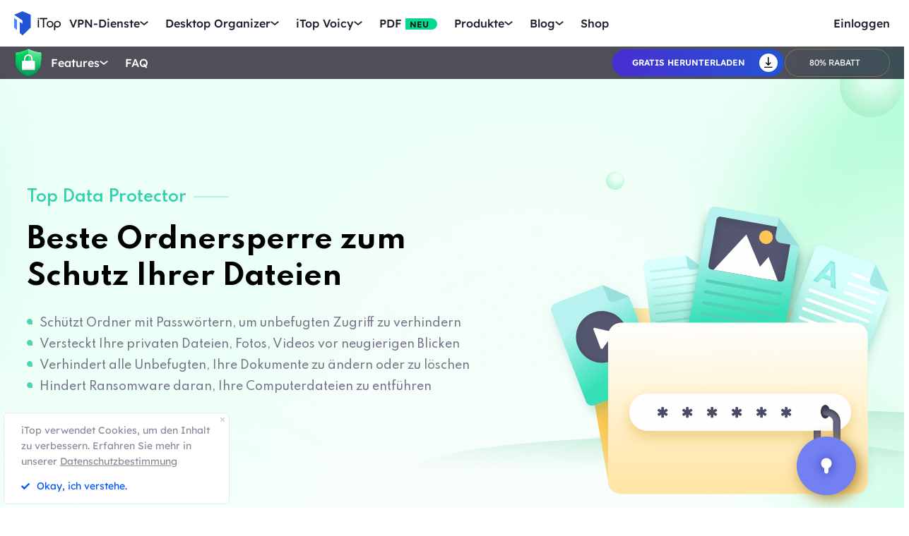

--- FILE ---
content_type: text/html; charset=UTF-8
request_url: https://de.itopvpn.com/top-data-protector?ref=navi_bf&insur=deblog1208
body_size: 20031
content:
<!DOCTYPE html>
<html lang="de">

<head>
    <meta charset="UTF-8">
    <meta http-equiv="X-UA-Compatible" content="IE=edge">
    <!-- <meta name=viewport content="width=device-width,initial-scale=1,minimum-scale=1,maximum-scale=1,user-scalable=no,viewport-fit=cover"> -->
    <meta name="viewport" content="width=device-width,initial-scale=1,minimum-scale=1,maximum-scale=1,shrink-to-fit=no">
    <meta name="referrer" content="no-referrer" />
    <link rel="canonical" href="https://de.itopvpn.com/top-data-protector">
            <link href="https://de.itopvpn.com/assets/images/common/DP_16-256.ico" rel="shortcut icon">
                <link rel="alternate" hreflang="en" href="https://www.itopvpn.com/top-data-protector" />
    <link rel="alternate" hreflang="fr" href="https://fr.itopvpn.com/top-data-protector" />
    <link rel="alternate" hreflang="de" href="https://de.itopvpn.com/top-data-protector" />
    <link rel="alternate" hreflang="it" href="https://it.itopvpn.com/top-data-protector" />
    <link rel="alternate" hreflang="es" href="https://es.itopvpn.com/top-data-protector" />
    <link rel="alternate" hreflang="pt" href="https://pt.itopvpn.com/top-data-protector" />
    <link rel="alternate" hreflang="nl" href="https://nl.itopvpn.com/top-data-protector" />
    <link rel="alternate" hreflang="pl" href="https://pl.itopvpn.com/top-data-protector" />
    <link rel="alternate" hreflang="ru" href="https://www.itopsoftware.com/top-data-protector" />
<link rel="alternate" hreflang="ja" href="https://jp.itopvpn.com/top-data-protector" />
    <link rel="alternate" hreflang="ar" href="https://www.itoparab.com/top-data-protector" />
  
    <link rel="alternate" hreflang="x-default" href="https://www.itopvpn.com/top-data-protector" />
        <link rel="preload" fetchpriority="height" as="image" href="https://de.itopvpn.com/assets/images/bg.png" type="image/png">
    <link rel="preconnect" href="https://fonts.googleapis.com">
    <link rel="preconnect" href="https://fonts.gstatic.com" crossorigin>
    <link href="https://fonts.googleapis.com/css2?family=Spartan:wght@400;500;600;700&display=swap" rel="stylesheet">
    <link href="https://fonts.googleapis.com/css2?family=League+Spartan:wght@400;500;600;700;800&display=swap" rel="stylesheet">
    <link rel="preconnect" href="https://de.itopvpn.com/assets/js/bundle.min.js">
    <script src="https://de.itopvpn.com/assets/js/mapplication.js"></script>
    <link rel="preconnect" href="https://de.itopvpn.com/assets/js/common.min.js">
            <link href="https://de.itopvpn.com/assets/css/global-rem.css?t=1769003026" rel="stylesheet">
                <script src="https://de.itopvpn.com/assets/js/bundle.min.js"></script>

    <title>Top Data Protector - Beste Ordnersperre zum Datenschutz</title>
    <meta name="description" content="Top Data Protector versteckt und verschlüsselt Ihre Fotos, Videos und privaten Dateien. Downloaden Sie es und schützen Sie Ihre digitale Privatsphäre.">
<link href="https://fonts.googleapis.com/css2?family=Spartan:wght@400;500;600;700&amp;display=swap" rel="stylesheet" 0="1">
<link href="https://de.itopvpn.com/assets/css/top-data-protector.css" rel="stylesheet" 0="3">
    <script>
        (function(i, s, o, g, r, a, m) {
            i['GoogleAnalyticsObject'] = r;
            i[r] = i[r] || function() {
                (i[r].q = i[r].q || []).push(arguments)
            }, i[r].l = 1 * new Date();
            a = s.createElement(o),
                m = s.getElementsByTagName(o)[0];
            a.async = 1;
            a.src = g;
            m.parentNode.insertBefore(a, m)
        })(window, document, 'script', '//www.google-analytics.com/analytics.js', 'ga');

        ga('create', 'UA-178108664-1', 'auto');
        ga('send', 'pageview');
        var paddle_tracking = '-ref:navi_bf-insur:deblog1208&lan=de';
    </script>
    <!-- Google tag (gtag.js) -->
    <script async src="https://www.googletagmanager.com/gtag/js?id=G-SXS0X92NWF"></script>
    <script>
        window.dataLayer = window.dataLayer || [];

        function gtag() {
            dataLayer.push(arguments);
        }
        gtag('js', new Date());

        gtag('config', 'G-SXS0X92NWF');
    </script>
    <script src="https://de.itopvpn.com/assets/js/common/base64-2.6.2.min.js"></script>
    <script src="https://de.itopvpn.com/assets/js/common.min.js?t=1769003026"></script>
    <script src="https://cdn.paddle.com/paddle/paddle.js?t=1769003026"></script>
    
    <script>
        $(function() {
            if ($("._newyear").hasClass("_newyear")) {
                $("._newyear").html("2026");
            }
        });
    </script>
    <style>
        /* .header-nav .nav-right a.nav-login {
            display: none !important;
        } */

        /* @media (max-width: 1024px) {
            .header-nav .nav-left .nav-menu .nav-list .nav-item.item-service {
                display: none !important;
            }
        } */
    </style>
    <style>
        .comm-tags {
            position: relative;
            z-index: 1;
            display: inline-flex;
            align-items: center;
            justify-content: center;
            vertical-align: middle;
            margin-top: -6px;
            padding: 1px 6px;
            font-size: 12px;
            line-height: 1;
            font-weight: 400;
            color: #fff;
            font-style: normal;
            border-radius: 9999px;
            text-align: center;
            font-family: "Lexend", sans-serif !important;
            border-width: 1px;
            border-style: solid;
        }

        .comm-tags>em {
            display: block;
            font: inherit;
            color: inherit;
            line-height: 1;
            font-style: normal;
            transform: scale(0.9);
        }

        .comm-tags.new {
            margin: 0 !important;
            margin-top: -6px !important;
            width: auto !important;
            height: auto !important;
            color: #24D430;
            vertical-align: middle !important;
            border-color: #24D430;
            background: #DFFFE1 !important;
        }

        .comm-tags.improved {
            color: #FF6103;
            border-color: #FF843A;
            background: #FFF7DF;
        }

        @media (max-width: 768px) {
            .footer-mobile {
                padding-bottom: 4rem;
            }
        }
    </style>
    <style>
        body .button.button-new.button-link.btn-default.btn-yellow {
            border-radius: 9999px;
            line-height: 1.5 !important;
            display: flex !important;
            height: 56px;
        }

        body .button .btn-word {
            white-space: nowrap;
        }

        body .button.button-new .arrow-new {
            margin-left: 20px;
        }

        .header-nav.header-product .nav-left .nav-menu .nav-list .nav-item::before {
            display: none !important;
        }

        @media (max-width: 768px) {
            body .button.button-new.button-link.btn-default.btn-yellow {
                display: none !important;
            }

            .header-nav .nav-left .nav-menu .nav-list.login {
                right: 0;
            }

            .header-nav .nav-left .nav-menu .nav-list .nav-link>i.new {
                position: relative;
                right: 0;
                display: inline-flex;
                align-items: center;
                justify-content: center;
                top: 0;
                width: auto;
                height: 20px;
                background-image: none !important;
            }
        }
    </style>

    <style>
    .nav_tag {
        display: inline-flex;
        align-items: center;
        justify-content: center;
        text-align: left;
        flex-shrink: 0;
        height: 16px;
        border-radius: 0 9999px 9999px 0;
        line-height: 1.2;
        font-size: 12px;
        padding: 1px 12px 0;
        padding-left: 6px;
        min-width: 44px;
        font-weight: 700;
        font-style: normal;
        color: #0e0c1a;
        background: #01d990;
    }

    .nav_tag.tag_hot {
        color: #fff;
        background-color: #ff334d;
    }

    .header-nav .nav-left .nav-menu .nav-list.nav-combination .nav-item {
        z-index: -9;
        opacity: 0;
        visibility: hidden;
        width: max-content;
        /* min-width: 716px; */
        padding: 20px 18px 35px;
        display: flex;
        column-gap: 40px;
        row-gap: 30px;
        flex-flow: column;
        flex-wrap: wrap;
        max-height: 300px;
        background: #fff;
    }

    .header-nav .nav-left .nav-menu .nav-list.nav-combination:hover .nav-item {
        opacity: 1;
        visibility: visible;
        z-index: 1
    }

    .header-nav .nav-left .nav-menu .nav-list.nav-combination:hover .nav-item li {
        z-index: 3
    }

    /* // .header-nav .nav-left .nav-menu .nav-list.nav-combination .nav-item::after {
    //     content: '';
    //     display: block;
    //     position: absolute;
    //     width: 1px;
    //     height: 78%;
    //     background-color: #e3e3ed;
    //     top: 11%;
    //     left: 48%
    // } */

    .header-nav .nav-left .nav-menu .nav-list.nav-ied .nav-item li {
        position: relative
    }

    .header-nav .nav-left .nav-menu .nav-list.nav-ied .nav-item li:hover .nav_text b,
    .header-nav .nav-left .nav-menu .nav-list.nav-ied .nav-item li:hover .nav_text p {
        color: #0054FF
    }

    .header-nav .nav-left .nav-menu .nav-list.nav-ied .nav-item li:hover .nav_text p {
        color: #8AB0FF;
    }

    .header-nav .nav-left .nav-menu .nav-list.nav-ied .nav-item li>a {
        display: flex;
        align-items: center;
        justify-content: flex-start;
        column-gap: 20px
    }

    .header-nav .nav-left .nav-menu .nav-list.nav-ied .nav-item li>a:hover .nav_text b,
    .header-nav .nav-left .nav-menu .nav-list.nav-ied .nav-item li>a:hover .nav_text p {
        color: #0054FF
    }

    .header-nav .nav-left .nav-menu .nav-list.nav-ied .nav-item li>a:hover .nav_text p {
        color: #8AB0FF
    }

    .header-nav .nav-left .nav-menu .nav-list.nav-ied .nav-item li .nav_pic {
        width: 40px;
        height: 40px;
        flex-shrink: 0
    }

    .header-nav .nav-left .nav-menu .nav-list.nav-ied .nav-item li .nav_pic>img {
        width: 100%;
        height: auto
    }

    .header-nav .nav-left .nav-menu .nav-list.nav-ied .nav-item li .nav_text b,
    .header-nav .nav-left .nav-menu .nav-list.nav-ied .nav-item li .nav_text p {
        color: #9794A4;
        font-size: 12px;
        line-height: 1.2;
        font-style: normal;
        font-weight: 400;
        max-width: 240px;
    }

    .header-nav .nav-left .nav-menu .nav-list.nav-ied .nav-item li .nav_text b {
        position: relative;
        display: flex;
        align-items: center;
        justify-content: flex-start;
        color: #0E0C1A;
        max-width: 100%;
        font-size: 16px;
        line-height: 1.2;
        font-weight: 500;
        column-gap: 8px;
        padding-bottom: 4px;
    }

    .header-nav .nav-left .nav-menu .nav-list.nav-ied .nav-item.nav-ied {
        min-width: 0;
        /* min-width: 316px */
    }

    .header-nav .nav-left .nav-menu .nav-list.nav-ied .nav-item.nav-ied::after {
        display: none
    }

    @media (max-width: 1200px) {
        .header-nav .nav-left .nav-menu .nav-list.nav-combination .nav-item {
            min-width: 300px;
            max-width: 300px;
            column-gap: 20px;
            row-gap: 30px;
            max-height: 400px;
            overflow: auto;
            flex-wrap: nowrap
        }

        .header-nav .nav-left .nav-menu .nav-list.nav-combination .nav-item::-webkit-scrollbar {
            width: 8px;
            height: 50px
        }

        .header-nav .nav-left .nav-menu .nav-list.nav-combination .nav-item::-webkit-scrollbar-track {
            background: #f1f1f1;
            width: 8px;
            height: 50px
        }

        .header-nav .nav-left .nav-menu .nav-list.nav-combination .nav-item::-webkit-scrollbar-thumb {
            background: #8AB0FF;
            width: 8px;
            height: 50px;
            border-radius: 9999px
        }

        .header-nav .nav-left .nav-menu .nav-list.nav-combination .nav-item::-webkit-scrollbar-thumb:hover {
            background: #79a3fe
        }

        .header-nav .nav-left .nav-menu .nav-list.nav-combinationation .nav-item::after {
            display: none
        }

        .header-nav .nav-left .nav-menu .nav-list.nav-combination .nav-item li {
            width: 100%
        }
    }

    @media (max-width: 768px) {
        .header-nav .nav-left .nav-menu .nav-list.nav-ied .nav-item li .nav_text p{
            max-width: 100%;
        } .header-nav .nav-left .nav-menu .nav-list.nav-combination .nav-item {
            min-width: 100%;
            max-width: 100%;
        }

        .header-nav .nav-left .nav-menu .nav-list.nav-combination .nav-item::after,
        .header-nav .nav-left .nav-menu .nav-list.nav-combination .nav-item::before {
            display: none
        }

        .header-nav .nav-left .nav-menu .nav-list.nav-combination .nav-item li>a {
            padding: 0 !important;
            column-gap: 10px
        }

        .header-nav .nav-left .nav-menu .nav-list.nav-combination.active {
            padding: 0px 16px 30px !important
        }

        .header-nav .nav-left .nav-menu .nav-list.nav-combination.active .nav-item {
            opacity: 1;
            visibility: visible;
            z-index: 9;
            height: auto !important;
            max-height: 100vh !important;
            background: transparent;
        }
    }
</style></head>

<body class="tdpbody scroll-header" data-name="top-data-protector">
    
            
<nav id="header" class="header-nav nav-bg header-main">
    <div class="header-wrapper">
        <div class="nav-left">
            <a class="nav-logo logo-itop" href="/?ref=navi_bf&insur=deblog1208">
                <img src="https://de.itopvpn.com/assets/images/common/itop_new_icon.svg" width="76" alt="iTop">
            </a>
        </div>
        <div class="nav-center">
            <ul class="nav-menu">
                <li class="nav-list nav-service">
                    <span class="nav-name">VPN-Dienste</span>
                    <div class="nav-secondary nav-menu-bg">
                        <div class="nav-item nav-feature-box">
                            <ul class="nav-feature-left">
                                <li data-type="vpn-pc">
                                    <a href="/vpn-for-pc?ref=navi_bf&insur=deblog1208">
                                        <b>VPN für PC <i class="nav_tag hot_tag"><em>HOT</em></i></b>
                                        <p>Greifen Sie mit einem kostenlosen und sicheren VPN auf globale Verbindungen zu.</p>
                                    </a>
                                </li>
                                <li data-type="vpn-win">
                                    <a href="/vpn-windows?ref=navi_bf&insur=deblog1208">
                                        <b>VPN für Windows <i class="nav_tag hot_tag"><em>HOT</em></i></b>
                                        <p>Das beste kostenlose VPN mit erweiterten Funktionen.</p>
                                    </a>
                                </li>
                                <li data-type="vpn-mac">
                                    <a href="/vpn-mac?ref=navi_bf&insur=deblog1208">
                                        <b>VPN für Mac</b>
                                        <p>Das beste kostenlose VPN für Online-Sicherheit und Datenschutz.</p>
                                    </a>
                                </li>
                                <li data-type="vpn-ios">
                                    <a href="/vpn-ios?ref=navi_bf&insur=deblog1208">
                                        <b>VPN für iOS</b>
                                        <p>Kostenloses und unbegrenztes VPN zum Schutz Ihres Geräts.</p>
                                    </a>
                                </li>
                                <li data-type="vpn-adr">
                                    <a href="/vpn-android?ref=navi_bf&insur=deblog1208">
                                        <b>VPN für Android</b>
                                        <p>Kostenloses und schnelles VPN zur Verbesserung Ihres Online-Erlebnisses.</p>
                                    </a>
                                </li>
                                <li data-type="vpn-linux">
                                    <a href="/vpn-for-linux?ref=navi_bf&insur=deblog1208">
                                        <b>VPN für Linux</b>
                                        <p>Leistungsstarkes VPN für sichere und stabile Verbindungen.</p>
                                    </a>
                                </li>
                                <li data-type="vpn-chrome">
                                    <a href="/vpn-for-chrome?ref=navi_bf&insur=deblog1208">
                                        <b>VPN für Chrome</b>
                                        <p>Kostenlose, schnelle und sichere VPN-Erweiterung für privates Surfen.</p>
                                    </a>
                                </li>
                                <li data-type="vpn-browser">
                                    <a href="/vpn-browser?ref=navi_bf&insur=deblog1208">
                                        <b>Browser mit VPN </b>
                                        <p>Browser mit VPNs gewährleisten Ihre Sicherheit im Internet.</p>
                                    </a>
                                </li>
                            </ul>
                            <div class="nav-feature-list">
                                <div class="nav-feature-top">
                                    <h4 class="nav-feature-title">VPN Download</h4>
                                    <p class="nav-feature-desc">Erkunden Sie die digitale Welt ohne Grenzen, geschützt durch die Sicherheit und Geschwindigkeit von iTop VPN.</p>
                                </div>
                                <div class="nav-feature-inner">
                                    <dl class="nav-feature-item nav-country">
                                        <dt>Warum iTop VPN</dt>
                                        <dd>Was ist ein VPN?</dd>
                                        <dd>Kostenloses VPN</dd>
                                        <dd> VPN ohne Anmeldung</dd>
                                    </dl>
                                    <dl class="nav-feature-item nav-app">
                                        <dt><a href="/vpn-servers?ref=navi_bf&insur=deblog1208">3200+ VPN-Server</a></dt>
                                        <dd>
                                            <a href="/vpn-for-austria?ref=navi_bf&insur=deblog1208">
                                                VPN für Austria
                                            </a>
                                        </dd>
                                        <dd>
                                            <a href="/blog/vpn-tuerkei-kostenlos-6894?ref=navi_bf&insur=deblog1208">
                                                VPN für Türkei
                                            </a>
                                        </dd>
                                        <dd>
                                            <a href="/blog/vpn-oesterreich-763?ref=navi_bf&insur=deblog1208">
                                                VPN für Österreich
                                            </a>
                                        </dd>
                                        <dd>
                                            <a href="/blog/vpn-schweiz-2090?ref=navi_bf&insur=deblog1208">
                                                VPN für Schweiz
                                            </a>
                                        </dd>
                                    </dl>
                                    <dl class="nav-feature-item nav-game">
                                        <dt>Streaming & Apps</dt>
                                        <dd>
                                            <a href="/blog/netflix-vpn-1501?ref=navi_bf&insur=deblog1208">
                                                VPN für Netflix
                                            </a>
                                        </dd>
                                        <dd>
                                            <a href="/blog/rtl-live-stream-6157?ref=navi_bf&insur=deblog1208">
                                                VPN für RTL Live
                                            </a>
                                        </dd>
                                        <dd>
                                            <a href="/blog/den-standort-auf-tiktok-aendern-792?ref=navi_bf&insur=deblog1208">
                                                VPN für Tiktok
                                            </a>
                                        </dd>
                                        <dd>
                                            <a href="/blog/fritzbox-vpn-einrichten-7178?ref=navi_bf&insur=deblog1208">
                                                VPN für FritzBox
                                            </a>
                                        </dd>
                                    </dl>
                                    <dl class="nav-feature-item nav-game">
                                        <dt>VPN für Spiele</dt>
                                        <dd>VPN für Warzone</dd>
                                        <dd>
                                            <a href="/blog/vpn-fuer-pubg-962?ref=navi_bf&insur=deblog1208">
                                                VPN für Pubg
                                            </a>
                                        </dd>
                                        <dd>
                                            <a href="/blog/vpn-world-of-tanks-3455?ref=navi_bf&insur=deblog1208">
                                                VPN für World of Tanks
                                            </a>
                                        </dd>
                                    </dl>
                                </div>
                                <div class="nav-feature-btn">
                                    <div class="btn-box vpn-pc nav_on">
                                        <a class="button-combe button btn-not  btn-primary btn-default button-new free-down upper" data-href="https://www.itopvpn.com/downloadmac?insur=deblog1208" data-vpn="vpn-pc" onclick="gotoThankyou($(this));gtag('event', 'de_vpn_dl_mac_de_header')">
                                            <span class="btn-word">Gratis herunterladen</span>
                                            <span class="arrow-new">
                                                <svg class="new-svg">
                                                    <use xlink:href="#home_download"></use>
                                                </svg>
                                            </span>
                                            <svg class="new-svg">
                                                <use xlink:href="#home_download"></use>
                                            </svg>
                                        </a>
                                        <a class="button btn-not  btn-primary button-link btn-default button-new get-off btn-gold" href="/purchase?ref=itopvpn_pc&insur=deblog1208" onclick="gtag('event', 'de_vpn_buyclick_mac_de_header')">
                                            <span class="btn-word buy">
                                                Jetzt kaufen                                            </span>
                                            <span class="arrow-new">
                                                <svg class="new-svg">
                                                    <use xlink:href="#itop_right"></use>
                                                </svg>
                                            </span>
                                        </a>
                                    </div>
                                    <div class="btn-box vpn-win">
                                        <a class="button-combe button btn-not  btn-primary btn-default button-new free-down upper" data-href="https://www.itopvpn.com/download?insur=deblog1208" data-vpn="vpn-windows" onclick="gotoThankyou($(this));gtag('event', 'de_vpn_dl_mac_de_header')">
                                            <span class="btn-word">
                                                Gratis herunterladen                                            </span>
                                            <span class="arrow-new">
                                                <svg class="new-svg">
                                                    <use xlink:href="#itop_download"></use>
                                                </svg>
                                            </span>
                                            <svg class="new-svg">
                                                <use xlink:href="#itop_download"></use>
                                            </svg>
                                        </a>
                                        <a class="button btn-not  btn-primary button-link btn-default button-new get-off btn-gold" data-href="/purchase?ref=itopvpn_win&insur=deblog1208" onclick="gotoPurchase($(this));gtag('event', 'de_vpn_buyclick_mac_de_header')">
                                            <span class="btn-word buy">
                                                Jetzt kaufen                                            </span>
                                            <span class="arrow-new">
                                                <svg class="new-svg">
                                                    <use xlink:href="#itop_right"></use>
                                                </svg>
                                            </span>
                                        </a>
                                    </div>
                                    <div class="btn-box vpn-mac">
                                        <a class="button-combe button btn-not  btn-primary btn-default button-new free-down upper" data-href="https://www.itopvpn.com/downloadmac?insur=deblog1208" data-vpn="vpn-mac" onclick="gotoThankyou($(this));gtag('event', 'de_vpn_dl_mac_de_header');">
                                            <span class="btn-word">
                                                Gratis herunterladen                                            </span>
                                            <span class="arrow-new">
                                                <svg class="new-svg">
                                                    <use xlink:href="#itop_download"></use>
                                                </svg>
                                            </span>
                                            <svg class="new-svg">
                                                <use xlink:href="#itop_download"></use>
                                            </svg>
                                        </a>
                                        <a class="button btn-not  btn-primary button-link btn-default button-new get-off btn-gold" data-href="/purchase?ref=itopvpn_mac&insur=deblog1208" onclick="gotoPurchase($(this));gtag('event', 'de_vpn_buyclick_mac_de_header')">
                                            <span class="btn-word buy">
                                                Jetzt kaufen                                            </span>
                                            <span class="arrow-new">
                                                <svg class="new-svg">
                                                    <use xlink:href="#itop_right"></use>
                                                </svg>
                                            </span>
                                        </a>
                                    </div>
                                    <div class="btn-box vpn-ios">
                                        <a class="button-combe button btn-not  btn-primary btn-default button-new free-down upper" href="https://goto.itopvpn.com/downloadcenter?product=de-itopios&c=deblog1208" onclick="gotoThankyou($(this));gtag('event', 'de_vpn_dl_mac_de_header')">
                                            <span class="btn-word">
                                                Gratis herunterladen                                            </span>
                                            <span class="arrow-new">
                                                <svg class="new-svg">
                                                    <use xlink:href="#itop_download"></use>
                                                </svg>
                                            </span>
                                            <svg class="new-svg">
                                                <use xlink:href="#itop_download"></use>
                                            </svg>
                                        </a>
                                        <a class="button btn-not  btn-primary button-link btn-default button-new get-off btn-gold" data-href="/purchase?ref=itopvpn_ios&insur=deblog1208" onclick="gotoPurchase($(this));gtag('event', 'de_vpn_buyclick_mac_de_header')">
                                            <span class="btn-word buy">
                                                Jetzt kaufen                                            </span>
                                            <span class="arrow-new">
                                                <svg class="new-svg">
                                                    <use xlink:href="#itop_right"></use>
                                                </svg>
                                            </span>
                                        </a>
                                    </div>
                                    <div class="btn-box vpn-adr">
                                        <a class="button-combe button btn-not  btn-primary btn-default button-new free-down upper" href="https://www.itopvpn.com/downloadapk?lan=de&insur=deblog1208" onclick="gotoThankyou($(this));gtag('event', 'de_vpn_dl_mac_de_header')">
                                            <span class="btn-word">
                                                Gratis herunterladen                                            </span>
                                            <span class="arrow-new">
                                                <svg class="new-svg">
                                                    <use xlink:href="#itop_download"></use>
                                                </svg>
                                            </span>
                                            <svg class="new-svg">
                                                <use xlink:href="#itop_download"></use>
                                            </svg>
                                        </a>
                                        <a class="button btn-not  btn-primary button-link btn-default button-new get-off btn-gold" data-href="/purchase?ref=itopvpn_adr&insur=deblog1208" onclick="gotoPurchase($(this));gtag('event', 'de_vpn_buyclick_mac_de_header')">
                                            <span class="btn-word buy">
                                                Jetzt kaufen                                            </span>
                                            <span class="arrow-new">
                                                <svg class="new-svg">
                                                    <use xlink:href="#itop_right"></use>
                                                </svg>
                                            </span>
                                        </a>
                                    </div>
                                    <div class="btn-box vpn-linux">
                                        <a class="button-combe button btn-not  btn-primary btn-default button-new free-down upper" data-href="https://www.itopvpn.com/downloadmac?insur=deblog1208" data-vpn="vpn-linux" onclick="gotoThankyou($(this));gtag('event', 'de_vpn_dl_mac_de_header')">
                                            <span class="btn-word">
                                                Gratis herunterladen                                            </span>
                                            <span class="arrow-new">
                                                <svg class="new-svg">
                                                    <use xlink:href="#home_download"></use>
                                                </svg>
                                            </span>
                                            <svg class="new-svg">
                                                <use xlink:href="#home_download"></use>
                                            </svg>
                                        </a>
                                        <a class="button btn-not  btn-primary button-link btn-default button-new get-off btn-gold" href="/purchase?ref=itopvpn_linux&insur=deblog1208" onclick="gtag('event', 'de_vpn_buyclick_mac_de_header')">
                                            <span class="btn-word buy">
                                                Jetzt kaufen                                            </span>
                                            <span class="arrow-new">
                                                <svg class="new-svg">
                                                    <use xlink:href="#itop_right"></use>
                                                </svg>
                                            </span>
                                        </a>
                                    </div>
                                    <div class="btn-box vpn-chrome">
                                        <a class="button-combe button btn-not  btn-primary btn-default button-new free-down upper" data-href="https://chromewebstore.google.com/detail/itop-vpn/apgjgibgkdfemblclkifgndfhkcbmfjl?referrer=utm_source%3Ddeblog1208&insur=deblog1208&lang=de" data-vpn="vpn-chrome" onclick="gotoThankyou($(this));gtag('event', 'de_vpn_dl_mac_de_header')">
                                            <span class="btn-word">
                                                Gratis herunterladen                                            </span>
                                            <span class="arrow-new">
                                                <svg class="new-svg">
                                                    <use xlink:href="#itop_download"></use>
                                                </svg>
                                            </span>
                                            <svg class="new-svg">
                                                <use xlink:href="#itop_download"></use>
                                            </svg>
                                        </a>
                                        <a class="button btn-not  btn-primary button-link btn-default button-new get-off btn-gold" data-href="/purchase?ref=itopvpn_chrome&insur=deblog1208" onclick="gotoPurchase($(this));gtag('event', 'de_vpn_buyclick_mac_de_header')">
                                            <span class="btn-word buy">
                                                Jetzt kaufen                                            </span>
                                            <span class="arrow-new">
                                                <svg class="new-svg">
                                                    <use xlink:href="#itop_right"></use>
                                                </svg>
                                            </span>
                                        </a>
                                    </div>
                                    <div class="btn-box vpn-browser">
                                        <a class="button-combe button btn-not  btn-primary btn-default button-new free-down upper" data-href="https://www.itopvpn.com/downloadbrowser?insur=deblog1208" data-vpn="vpn-browser" onclick="gotoThankyou($(this));gtag('event', 'de_ipb_dl_mac_de_header')">
                                            <span class="btn-word">
                                                Gratis herunterladen                                            </span>
                                            <span class="arrow-new">
                                                <svg class="new-svg">
                                                    <use xlink:href="#home_download"></use>
                                                </svg>
                                            </span>
                                            <svg class="new-svg">
                                                <use xlink:href="#home_download"></use>
                                            </svg>
                                        </a>
                                        <a class="button btn-not  btn-primary button-link btn-default button-new get-off btn-gold" href="/browser/purchase?ref=ipb_navi&insur=deblog1208" onclick="gtag('event', 'de_ipb_buyclick_mac_de_header')">
                                            <span class="btn-word buy">
                                                Jetzt kaufen                                            </span>
                                            <span class="arrow-new">
                                                <svg class="new-svg">
                                                    <use xlink:href="#itop_right"></use>
                                                </svg>
                                            </span>
                                        </a>
                                    </div>
                                </div>
                            </div>
                        </div>
                    </div>
                </li>
                <li class="nav-list nav-ied nav-combination">
                    <span class="nav-name">Desktop Organizer</span>
                    <div class="nav-secondary nav-menu-bg">
                        <ul class="nav-item">
                            <li>
                                <a href="/itop-easy-desktop?ref=navi_bf&insur=deblog1208">
                                    <div class="nav_pic">
                                        <img src="https://de.itopvpn.com/assets/images/header/logo_ied.png" width="40" height="40" alt="iTop Easy Desktop ">
                                    </div>
                                    <div class="nav_text">
                                        <b>iTop Easy Desktop <i class="nav_tag hot_tag"><em>HOT</em></i></b>
                                        <p>Kostenloser PC Desktop Organizer und Hintergrund.</p>
                                    </div>
                                </a>
                            </li>
                        </ul>
                    </div>
                </li>
                <li class="nav-list nav-voicy nav-combination">
                    <span class="nav-name">iTop Voicy</span>
                    <div class="nav-secondary nav-menu-bg">
                        <ul class="nav-item">
                            <li>
                                <a href="/itop-voicy?ref=navi_bf&insur=deblog1208">
                                    <div class="nav_pic">
                                        <img src="https://de.itopvpn.com/assets/images/header/logo_voicy.png" width="40" height="40" alt="iTop Voicy">
                                    </div>
                                    <div class="nav_text">
                                        <b>iTop Voicy <i class="nav_tag new_tag"><em>NEU</em></i></b>
                                        <p>KI Stimmenverzerrer für PC in Echtzeit</p>
                                    </div>
                                </a>
                            </li>
                        </ul>
                    </div>
                </li>
                <li class="nav-list nav-pdf bottom-arrow">
                    <a class="nav-name" href="/pdf?ref=navi_bf&insur=deblog1208">PDF <i class="nav_tag new_tag"><b>NEU</b></i></a>
                </li>
                <li class="nav-list nav-utility nav-row">
                    <span class="nav-name">Produkte</span>
                    <div class="nav-secondary nav-menu-bg">
                        <ul class="nav-item">

                            <li>
                                <a href="/screen-recorder?ref=navi_bf&insur=deblog1208">
                                    <span class="item-name">iTop Screen Recorder</span>
                                    <i class="nav_tag hot_tag"><b>HOT</b></i>
                                </a>
                            </li>
                            <li>
                                <a href="/ai-math-solver?ref=navi_bf&insur=deblog1208">
                                    <span class="item-name">iTop AI Math Solver</span>
                                    <i class="nav_tag new_tag"><b>NEU</b></i>
                                </a>
                            </li>
                            <li>
                                <a href="/data-recovery-software?ref=navi_bf&insur=deblog1208">
                                    <span class="item-name">iTop Data Recovery</span>
                                    <i class="nav_tag hot_tag"><b>HOT</b></i>
                                </a>
                            </li>
                            <li>
                                <a href="/screenshot?ref=navi_bf&insur=deblog1208">
                                    <span class="item-name">iTop Screenshot</span>
                                </a>
                            </li>
                            <li>
                                <a href="https://gamebooster.itopvpn.com/index.php?ref=navi_bf&insur=deblog1208">
                                    <span class="item-name">Smart Game Booster</span>
                                </a>
                            </li>
                            <li>
                                <a href="/dualsafe-password-manager?ref=navi_bf&insur=deblog1208">
                                    <span class="item-name">Dualsafe Password Manager</span>
                                    <i class="nav_tag"><b>NEU</b></i>
                                </a>
                            </li>
                            <li>
                                <a href="https://iotransfer.itopvpn.com/?ref=navi_bf&insur=deblog1208">
                                    <span class="item-name">IOTransfer</span>
                                </a>
                            </li>


                            <li>
                                <a href="/top-data-protector?ref=navi_bf&insur=deblog1208">
                                    <span class="item-name">Top Data Protector</span>
                                </a>
                            </li>
                        </ul>
                    </div>
                </li>
                <li class="nav-list nav-blog">
                    <span class="nav-name">Blog</span>
                    <div class="nav-secondary nav-menu-bg">
                        <ul class="nav-item">
                            <li>
                                <a href="/blog?ref=navi_bf&insur=deblog1208&sort=19">
                                    <span class="item-name">VPN für Windows</span>
                                </a>
                            </li>
                            <li>
                                <a href="/blog?ref=navi_bf&insur=deblog1208&sort=61">
                                    <span class="item-name">Nützliche VPN-Tipps</span>
                                </a>
                            </li>
                            <li>
                                <a href="/recorder-tips?ref=navi_bf&insur=deblog1208">
                                    <span class="item-name">Bildschirm aufnehmen </span>
                                </a>
                            </li>
                            <li>
                                <a href="/desktop-tips?ref=navi_bf&insur=deblog1208">
                                    <span class="item-name">Desktop-Tipps</span>
                                </a>
                            </li>
                            <li>
                                <a href="/blog?ref=navi_bf&insur=deblog1208&sort=169">
                                    <span class="item-name">Daten wiederherstellen</span>
                                </a>
                            </li>
                            <li>
                                <a href="/pdf-tips?ref=navi_bf&insur=deblog1208">
                                    <span class="item-name">PDF-Tipps</span>
                                </a>
                            </li>
                        </ul>
                    </div>
                </li>
                <li class="nav-list nav-store store-nav bottom-arrow">
                    <a class="nav-name" href="/store?ref=navi_bf&insur=deblog1208">Shop</a>
                </li>
            </ul>
        </div>
        <div class="nav-right">
            <div class="nav-list header-btn nav-sale-icon"></div>
            <ul class="nav-menu">
                <li class="nav-list nav-store bottom-arrow login">
                    <a class="nav-name nav-link nav-login" data-acount="Mein Konto" data-out="Ausloggen" data-in="Einloggen" data-in-link="/login?ref=navi_bf&insur=deblog1208" data-out-link="/signup?ref=navi_bf&insur=deblog1208" data-acount-link="/user-account?ref=navi_bf&insur=deblog1208" data-purchase-link="/purchase?ref=navi_bf&insur=deblog1208" data-in-ga="gtag('event', 'de_itop_loginclick_mac_de_navi');" data-out-ga="gtag('event', 'de_itop_signout_mac_de_navi');" data-acount-ga="gtag('event', 'de_itop_myaccount_mac_de_navi');">
                        Einloggen                    </a>
                </li>
            </ul>
        </div>

        <!-- <div class="mobile-nav">
            <span class="navIcon"></span>
        </div>
        <div class="mobile-bg"></div> -->
    </div>
    <div class="mobile-header" style="display: none;">
        <div class="header-logo">
            <a class="nav-logo logo-itop" href="/?ref=navi_bf&insur=deblog1208">iTop VPN</a>
        </div>
        <div class="mobile-action">
            <div class="mobile-nav">
                <span class="navIcon"></span>
            </div>
            <div class="mobile-close" style="display: none;">
                <svg class="closeIcon" width="36" height="35.881">
                    <path d="M36,7.644,21.552,21.971,36,36.3l-3.613,3.613L17.939,25.584,3.613,39.912,0,36.3,14.328,21.971,0,7.644,3.613,4.031,17.94,18.359,32.389,4.031Z" transform="translate(0 -4.031)" fill="#1e1c2c" />
                </svg>
            </div>
        </div>
    </div>
    <div class="mobile-bg" style="display: none;"></div>
</nav>

<script>
    $('#header .nav-list.nav-service .nav-feature-left li').hover(function() {
        let prod_type = $(this).attr("data-type");
        // $("#header .nav-feature-btn.btn-box").removeClass("nav_on");
        $("#header .nav-feature-btn .btn-box." + prod_type).addClass("nav_on").siblings().removeClass("nav_on");
    })
</script>    
    
            <script>
            $("body.tdpbody  #header .btn-nav").attr({
                "href": "/buy-data-protector?ref=tdppdp&insur=deblog1208",
                "onclick": "ga('send', 'event', 'tdpbuyclick-de', 'click', 'tdppdp-navigation');"
            });
        </script>
    
    
<nav class="header-nav nav-bg header-product header-tdp">
    <div class="header-wrapper">
        <div class="nav-left">
            <a class="nav-logo logo-tdp" href="/top-data-protector?ref=navi_bf&insur=deblog1208">
                <img class="logo" src="https://de.itopvpn.com/assets/images/header/logo-tdp.png" alt="">
            </a>
        </div>
        <div class="nav-center">
            <ul class="nav-menu">
                <li class="nav-list">
                    <span class="nav-name">Features</span>
                    <div class="nav-secondary nav-menu-bg">
                        <ul class="nav-item">
                            <li>
                                <a class="item-name" data-href="hide-folders">Ordner verstecken</a>
                            </li>
                            <li>
                                <a class="item-name" data-href="lock-documents">Dateien verschlüsseln</a>
                            </li>
                            <li>
                                <a class="item-name" data-href="lock-options">Sperroptionen</a>
                            </li>
                            <li>
                                <a class="item-name" data-href="prevent-ransomware">Ransomware verhindern</a>
                            </li>
                        </ul>
                    </div>
                </li>
                <li class="nav-list bottom-arrow">
                    <a class="nav-name" data-href="faq">FAQ</a>
                </li>
            </ul>
        </div>
        <div class="nav-right">
            <ul class="nav-menu">
                <li class="nav-list no-arrow">
                    <div class="secondary_btn">
                        <a class="button-combe button btn-not  btn-primary btn-default button-new upper" href="https://goto.itopvpn.com/downloadcenter?product=de-tdp" onclick="gtag('event', 'de_tdp_dl_mac_de_tdppdp_navi')">
                            <span class="btn-word">
                                Gratis herunterladen                            </span>
                            <span class="arrow-new">
                                <svg class="new-svg">
                                    <use xlink:href="#itop_download"></use>
                                </svg>
                            </span>
                            <svg class="new-svg">
                                <use xlink:href="#itop_download"></use>
                            </svg>
                        </a>
                        <a class="button-link btn-gold secondary-br" href="/buy-data-protector?ref=de_tdp_nav&insur=deblog1208" onclick="gtag('event', 'de_tdp_buyclick_mac_de_tdppdp_navi');">
                            <span class="btn-word">
                                80% RABATT                            </span>
                            <svg class="arrow-right">
                                <use xlink:href="#arrow-right"></use>
                            </svg>
                        </a>
                    </div>
                </li>
            </ul>
            <div class="mobile-close">
                <span class="claseIcon"></span>
            </div>
        </div>
    </div>

    <div class="mobile-header mobile-product" style="display: none;">
        <div class="header-logo">
            <a class="nav-logo logo-tdp" href="/?ref=navi_bf&insur=deblog1208">iTop</a>
        </div>
        <div class="mobile-action">
            <div class="mobile-nav">
                <span class="navIcon"></span>
            </div>
            <div class="mobile-close" style="display: none;">
                <span class="closeIcon"></span>
            </div>
        </div>
    </div>
    <div class="mobile-bg" style="display: none;"></div>
</nav><div class="itop-ad mobile_page itop-ad-product on">
    <div class="ad-box">
        <ul class="ad-left">
            <a href="/?ref=navi_bf&insur=deblog1208" onclick="ga('send', 'event', 'iconclick-home-mac_de', 'click', 'nav-tdp');">
                <div class="icon">
                    <img src="https://de.itopvpn.com/assets/images/common/home.png" alt="Home" width="43" height="43" srcset="">
                </div>
                <div class="text">Home</div>
            </a>
            <a href="javascript:void(0);" onclick="handleGotoTDP();ga('send', 'event', 'iconclick-feature-mac_de', 'click', 'nav-tdp');">
                <div class="icon">
                    <img src="https://de.itopvpn.com/assets/images/common/feature.png" alt="Feature" width="43" height="43" srcset="">
                </div>
                <div class="text">Feature</div>
            </a>
        </ul>
        <a href="/buy-data-protector?ref=tdp_nav&insur=deblog1208" onclick="ga('send', 'event', 'iconclick-store-mac_de', 'click', 'nav-tdp');" class="ad-right">
            80% RABATT
        </a>
    </div>
</div>
<script>
    let _tdpname = 'top-data-protector';

    function handleGotoTDP() {
        let targettdpName = '';
        if (_tdpname == "top-data-protector") {
            targettdpName = "feature";
        } else {
            targettdpName = "banner";
        }
        $('html, body').animate({
            scrollTop: $('.' + targettdpName).offset().top - 80
        }, 500);
    }
</script><div class="tdp">
    <!-- start banner -->
    <div class="banner pc">
        <div class="page-wrapper">
            <div class="_left">
                <div class="name">Top Data Protector</div>
                <h1 class="title">Beste Ordnersperre zum Schutz Ihrer Dateien</h1>
                <ul>
                    <li>Schützt Ordner mit Passwörtern, um unbefugten Zugriff zu verhindern</li>
                    <li>Versteckt Ihre privaten Dateien, Fotos, Videos vor neugierigen Blicken</li>
                    <li>Verhindert alle Unbefugten, Ihre Dokumente zu ändern oder zu löschen</li>
                    <li>Hindert Ransomware daran, Ihre Computerdateien zu entführen</li>
                </ul>
                <a class="button-combe button btn-not   btn-default button-new upper" href="https://goto.itopvpn.com/downloadcenter?product=de-tdp" onclick="ga('send', 'event', 'tdpdl-de', 'download', 'tdppdp-top');gtag('event', 'de_tdp_dl_tdppdp_first');">
                    <span class="btn-word">
                        Gratis herunterladen                    </span>
                    <span class="arrow-new">
                        <svg class="new-svg">
                            <use xlink:href="#itop_download"></use>
                        </svg>
                    </span>
                    <svg class="new-svg">
                        <use xlink:href="#itop_download"></use>
                    </svg>
                </a>
                <div class="ver transformY-4">Version 3.2 | Für Windows 11/10/8/7</div>
            </div>
            <div class="_right">
                <img src="https://de.itopvpn.com/assets/images/top-data-protector/banner-folder.png" alt="" />
                <div class="input">
                    <ul class="num-list">
                        <li></li>
                        <li></li>
                        <li></li>
                        <li></li>
                        <li></li>
                        <li></li>
                    </ul>
                    <div class="lock-top">
                        <img src="https://de.itopvpn.com/assets/images/top-data-protector/lock-top.png" alt="" />
                    </div>
                    <div class="lock">
                        <img src="https://de.itopvpn.com/assets/images/top-data-protector/lock.png" alt="" />
                    </div>
                </div>
            </div>
        </div>
        <div class="mouse">
            <img src="https://de.itopvpn.com/assets/images/top-data-protector/mouse.png" alt="" />
        </div>
    </div>
    <div class="banner mob">
        <div class="page-wrapper">
            <div class="_left">
                <div class="name">Top Data Protector</div>
                <h1 class="title">Beste Ordnersperre zum Schutz Ihrer Dateien</h1>
                <ul>
                    <li>Schützt Ordner mit Passwörtern, um unbefugten Zugriff zu verhindern</li>
                    <li>Versteckt Ihre privaten Dateien, Fotos, Videos vor neugierigen Blicken</li>
                    <li>Verhindert alle Unbefugten, Ihre Dokumente zu ändern oder zu löschen</li>
                    <li>Hindert Ransomware daran, Ihre Computerdateien zu entführen</li>
                </ul>
                <a class="button-combe button btn-not   btn-default button-new upper" href="https://goto.itopvpn.com/downloadcenter?product=de-tdp" onclick="ga('send', 'event', 'tdpdl-mac_de', 'download', 'tdppdp-top');gtag('event', 'de_tdp_dl_tdppdp_first');">
                    <span class="btn-word">
                        Gratis herunterladen                    </span>
                    <span class="arrow-new">
                        <svg class="new-svg">
                            <use xlink:href="#itop_download"></use>
                        </svg>
                    </span>
                    <svg class="new-svg">
                        <use xlink:href="#itop_download"></use>
                    </svg>
                </a>
                <a class="button btn-not   button-link btn-default button-new" href="/buy-data-protector?ref=navi_bf&insur=deblog1208" onclick="ga('send', 'event', 'tdpbuyclick-mac_de', 'click', 'tdppdp-float');">
                    <span class="btn-word buy">
                        Unbegrenzt schützen                    </span>
                    <span class="arrow-new">
                        <svg class="new-svg">
                            <use xlink:href="#itop_right"></use>
                        </svg>
                    </span>
                </a>
                <div class="ver">Version 3.2 | Für Windows 11/10/8/7</div>
            </div>
            <div class="_right">
                <img src="https://de.itopvpn.com/assets/images/top-data-protector/banner-folder.png" alt="" />
                <div class="people">
                    <img src="https://de.itopvpn.com/assets/images/top-data-protector/people.png" alt="" />
                </div>
                <div class="input">
                    <ul class="num-list">
                        <li></li>
                        <li></li>
                        <li></li>
                        <li></li>
                        <li></li>
                        <li></li>
                    </ul>
                    <div class="lock-top">
                        <img src="https://de.itopvpn.com/assets/images/top-data-protector/lock-top.png" alt="" />
                    </div>
                    <div class="lock">
                        <img src="https://de.itopvpn.com/assets/images/top-data-protector/lock.png" alt="" />
                    </div>
                </div>
            </div>
        </div>
        <div class="mouse">
            <img src="https://de.itopvpn.com/assets/images/top-data-protector/mouse.png" alt="" />
        </div>
    </div>
    <!-- end banner -->

    <!-- start feature -->
    <div class="feature">
        <div class="page-wrapper">
            <div class="scroll-animation">
                <h2 class="title showup delay2">Top Data Protector: Solide Ordnersperre zum Schutz Ihrer Privatsphäre</h2>
                <div class="feature-list">
                    <dl class="feature-item showup delay4">
                        <dt>
                            <img src="https://de.itopvpn.com/assets/images/top-data-protector/feature-icon1.png" alt="" />
                        </dt>
                        <dd>
                            <div class="name">Private Dateien im Datentresor verschlüsseln</div>
                            <div class="desc">Ihre privaten Dokumente, Fotos und Videos mit Freunden und Familie oder anderen vertraulichen Infos werden nicht unbefugt zugegriffen.</div>
                        </dd>
                    </dl>
                    <dl class="feature-item showup delay6">
                        <dt>
                            <img src="https://de.itopvpn.com/assets/images/top-data-protector/feature-icon2.png" alt="" />
                        </dt>
                        <dd>
                            <div class="name">Daten sicher aufbewahren</div>
                            <div class="desc">Alle wertvollen Projektdateien, kreativen Arbeiten und Kundendaten bleiben immer sicher. Keine Sorgen mehr für Datenverlust oder böswillige Änderungen Ihrer Dateien.</div>
                        </dd>
                    </dl>
                    <dl class="feature-item showup delay8">
                        <dt>
                            <img src="https://de.itopvpn.com/assets/images/top-data-protector/feature-icon3.png" alt="" />
                        </dt>
                        <dd>
                            <div class="name">Ransomware-Angriff stoppen</div>
                            <div class="desc">Eine einfache Lösung, um zu verhindern, dass Ransomware Ihre Daten entführt, indem der Zugriff weitgehend unterbinden ist.</div>
                        </dd>
                    </dl>
                    <dl class="feature-item showup delay10">
                        <dt>
                            <img src="https://de.itopvpn.com/assets/images/top-data-protector/feature-icon4.png" alt="" />
                        </dt>
                        <dd>
                            <div class="name">Löschen & Ändern von Dateien verhindern</div>
                            <div class="desc">Die Sperroption verhindert, dass wichtige Dateien von einem anderen PC-Benutzer oder von Ihnen selbst aus Versehen gelöscht bzw. verändert werden.</div>
                        </dd>
                    </dl>
                </div>
                <div class="btn-box showup delay12">
                    <a class="button-combe button btn-not   btn-default button-new center upper" href="https://goto.itopvpn.com/downloadcenter?product=de-tdp" onclick="ga('send', 'event', 'tdpdl-de', 'download', 'tdppdp-solid');gtag('event', 'de_tdp_dl_tdppdp_solid');">
                        <span class="btn-word">
                            Gratis herunterladen                        </span>
                        <span class="arrow-new">
                            <svg class="new-svg">
                                <use xlink:href="#itop_download"></use>
                            </svg>
                        </span>
                        <svg class="new-svg">
                            <use xlink:href="#itop_download"></use>
                        </svg>
                    </a>
                </div>
            </div>
            <div class="feature-box scroll-animation reverse hide-folders">
                <div class="feature-intro showup delay2">
                    <h2 class="name">Dateien zum Schutz Ihrer digitalen Privatsphäre verstecken</h2>
                    <div class="desc">Fotos, Videos, Arbeitsdokumente und andere Dateien auf Ihrem PC können leicht von anderen eingesehen oder zugegriffen werden. Unabhängig davon, ob es sich um persönliche Daten oder Kundendaten handelt, kann dies ernste Folgen und wirtschaftliche Verluste verursachen. Deshalb ist der Passwortschutz von Ordnern und Daten besonders wichtig. Top Data Protector schützt Ihre Daten durch das Verstecken und Sperren von Ordnern mit einem Passwort. Ziehen Sie einfach alle Arten von Dateien auf die Softwareoberfläche und sie werden an ihrem ursprünglichen Ort unsichtbar. Auf die gesperrten Dateien kann nur über Top Data Protector mit dem von Ihnen festgelegten Master-Passwort zugegriffen werden.</div>
                    <a class="button-combe button btn-not   btn-default button-new upper" href="https://goto.itopvpn.com/downloadcenter?product=de-tdp" onclick="ga('send', 'event', 'tdpdl-de', 'download', 'tdppdp-feature1');gtag('event', 'de_tdp_dl_tdppdp_fea');">
                        <span class="btn-word">
                            Gratis herunterladen                        </span>
                        <span class="arrow-new">
                            <svg class="new-svg">
                                <use xlink:href="#itop_download"></use>
                            </svg>
                        </span>
                        <svg class="new-svg">
                            <use xlink:href="#itop_download"></use>
                        </svg>
                    </a>
                </div>
                <div class="feature-img showup delay4">
                    <img src="https://de.itopvpn.com/assets/images/top-data-protector/pro-intro1.png" alt="">
                </div>
            </div>
            <div class="feature-box scroll-animation lock-documents">
                <div class="feature-img showup delay2">
                    <img src="https://de.itopvpn.com/assets/images/top-data-protector/pro-intro2.png" alt="">
                </div>
                <div class="feature-intro showup delay4">
                    <h2 class="name">Wichtige Dokumente gegen Datenverlust verschlüsseln</h2>
                    <div class="desc">Wenn Sie einen Computer gemeinsam mit Kollegen, Familienmitgliedern oder anderen Nutzern verwenden, besteht die Gefahr, dass Ihre privaten Dateien verschoben, verändert oder sogar gelöscht werden. Es versteht sich von selbst, dass ein Datenverlust schwerwiegende Folgen haben kann. Top Data Protector hilft Ihnen, Ihre Ordner und Dateien einfach und intelligent mit einem Passwort zu schützen.  Alle ausgewählten Dateien, wie z.B. Bilder, Videos oder Dokumente, werden nur für Sie zugänglich sein. Durch einfaches Ziehen und Ablegen auf die Softwareoberfläche können Sie Dateien aller Formate mit einem Passwort schützen.</div>
                    <a class="button-combe button btn-not   btn-default button-new upper" href="https://goto.itopvpn.com/downloadcenter?product=de-tdp" onclick="ga('send', 'event', 'tdpdl-de', 'download', 'tdppdp-feature2');gtag('event', 'de_tdp_dl_tdppdp_fea');">
                        <span class="btn-word">
                            Gratis herunterladen                        </span>
                        <span class="arrow-new">
                            <svg class="new-svg">
                                <use xlink:href="#itop_download"></use>
                            </svg>
                        </span>
                        <svg class="new-svg">
                            <use xlink:href="#itop_download"></use>
                        </svg>
                    </a>
                </div>
            </div>
            <div class="feature-box scroll-animation reverse lock-options">
                <div class="feature-intro showup delay2">
                    <h2 class="name">Flexible Optionen zum Schutz Ihrer Ordner</h2>
                    <div class="desc">Es gibt bestimmte Fälle, in denen andere Benutzer auf Ihre Computer zugreifen, um zusammenzuarbeiten oder Fernsupport zu leisten. Top Data Protector bietet Ihnen flexible Optionen, um den Zugriff zu verwalten. Wenn Sie Daten komplett unsichtbar machen möchten, aktivieren Sie einfach den Modus "Ausblenden". Wenn Sie jedoch das Anzeigen zulassen möchten, können Sie mit der Option "Schreibzugriff verweigern" verhindern, dass Ihre Daten kopiert, geändert oder gelöscht werden. Sollten keine anderen Nutzer diese Datei durchlesen, können Sie die Option "Lesezugriff verweigern" aktivieren, so dass die Daten nicht geöffnet, gelesen oder kopiert werden können. Mit Top Data Protector schützen Sie Ihre Daten wie Sie wünschen.</div>
                    <a class="button-combe button btn-not   btn-default button-new upper" href="https://goto.itopvpn.com/downloadcenter?product=de-tdp" onclick="ga('send', 'event', 'tdpdl-de', 'download', 'tdppdp-feature3');gtag('event', 'de_tdp_dl_tdppdp_fea');">
                        <span class="btn-word">
                            Gratis herunterladen                        </span>
                        <span class="arrow-new">
                            <svg class="new-svg">
                                <use xlink:href="#itop_download"></use>
                            </svg>
                        </span>
                        <svg class="new-svg">
                            <use xlink:href="#itop_download"></use>
                        </svg>
                    </a>
                </div>
                <div class="feature-img showup delay4">
                    <img src="https://de.itopvpn.com/assets/images/top-data-protector/pro-intro3.png" alt="">
                </div>
            </div>
            <div class="feature-box scroll-animation prevent-ransomware">
                <div class="feature-img showup delay2">
                    <img src="https://de.itopvpn.com/assets/images/top-data-protector/pro-intro4.png" alt="">
                </div>
                <div class="feature-intro showup delay4">
                    <h2 class="name">Dateien gegen Ransomware schützen</h2>
                    <div class="desc">Ransomware-Angriffe sind in den letzten Jahren immer gefährlicher geworden, da die Zahl der Fernanwender, die nicht durch Unternehmensfirewalls geschützt sind, steigt. Einmal infiziert, werden die wichtigen Daten auf Ihrem PC gesperrt und können kaum wiederhergestellt werden. Stellen Sie sich vor, alle Ihre Kundendaten, Arbeitsaufträge und andere wichtige Dateien wären entführt und man würde ein hohes Lösegeld von Ihnen verlangen. Glücklicherweise können Sie solche Szenarien verhindern, indem Sie Dateien und Ordner mit Top Data Protector sperren. Selbst wenn Ransomware auf Ihren PC heruntergeladen wird, kann sie keine Ihrer Dateien beeinträchtigen, die bereits durch Top Data Protector mit solider Sicherheit passwortgeschützt wurden.</div>
                    <a class="button-combe button btn-not   btn-default button-new upper" href="https://goto.itopvpn.com/downloadcenter?product=de-tdp" onclick="ga('send', 'event', 'tdpdl-de', 'download', 'tdppdp-feature4');gtag('event', 'de_tdp_dl_tdppdp_fea');">
                        <span class="btn-word">
                            Gratis herunterladen                        </span>
                        <span class="arrow-new">
                            <svg class="new-svg">
                                <use xlink:href="#itop_download"></use>
                            </svg>
                        </span>
                        <svg class="new-svg">
                            <use xlink:href="#itop_download"></use>
                        </svg>
                    </a>
                </div>
            </div>
        </div>
    </div>
    <!-- end feature -->

    <!-- start folder -->
    <div class="folder scroll-animation">
        <h2 class="title showup delay2">Wichtige Ordner mit Top Data Protector verschlüsseln</h2>
        <div class="page-wrapper">
            <div class="type-list">
                <div class="type-item showup delay4">
                    <div class="name">Geschäftsakten</div>
                    <div class="img"><img src="https://de.itopvpn.com/assets/images/top-data-protector/folder-icon1.png" alt=""></div>
                    <div class="desc">Ordner mit Verträgen, Vereinbarungen oder anderen vertraulichen Dokumenten verstecken, um Datenverluste und Dateibeschädigungen zu vermeiden.</div>
                </div>
                <div class="type-item showup delay6">
                    <div class="name">Personenbezogene Daten</div>
                    <div class="img"><img src="https://de.itopvpn.com/assets/images/top-data-protector/folder-icon2.png" alt=""></div>
                    <div class="desc">Familienfotos, Videos, medizinische Daten und alles, was sensibel ist und in verschlüsselten Ordnern gespeichert werden muss.</div>
                </div>
                <div class="type-item showup delay8">
                    <div class="name">Kundendaten</div>
                    <div class="img"><img src="https://de.itopvpn.com/assets/images/top-data-protector/folder-icon3.png" alt=""></div>
                    <div class="desc">Jeder, der mit Kundendaten wie Finanzunterlagen oder medizinischen Berichten zu tun hat, muss dafür sorgen, dass diese Dateien passwortgeschützt sind und nicht von Unbefugten eingesehen werden dürfen.</div>
                </div>
                <div class="type-item showup delay10">
                    <div class="name">Kreative Arbeiten</div>
                    <div class="img"><img src="https://de.itopvpn.com/assets/images/top-data-protector/folder-icon4.png" alt=""></div>
                    <div class="desc">Originale Werke wie Songs, Videos oder Codierungsdateien sind so wertvoll, dass es mehr als notwendig ist, sie im "Datentresor" von Top Data Protector zu verwahren.</div>
                </div>
            </div>
        </div>
        <div class="btn-box showup delay12">
            <a class="button-combe button btn-not   btn-default button-new btn-protect center" href="https://goto.itopvpn.com/downloadcenter?product=de-tdp" onclick="ga('send', 'event', 'tdpdl-de', 'download', 'tdppdp-important');gtag('event', 'de_tdp_dl_tdppdp_important');">
                <span class="btn-word">
                    Jetzt schützen                </span>
                <span class="arrow-new">
                    <svg class="new-svg">
                        <use xlink:href="#itop_download"></use>
                    </svg>
                </span>
                <svg class="new-svg">
                    <use xlink:href="#itop_download"></use>
                </svg>
            </a>
        </div>
    </div>
    <!-- end folder -->

    <!-- start step -->
    <div class="step scroll-animation">
        <h2 class="title showup delay2">3 Schritte zum Schutz Ihrer Ordner</h2>
        <div class="page-wrapper">
            <div class="step-list">
                <div class="step-item showup delay4">
                    <div class="name">1. Downloaden und installieren</div>
                    <div class="img">
                        <img src="https://de.itopvpn.com/assets/images/top-data-protector/step1.png" alt="">
                    </div>
                </div>
                <div class="step-item showup delay6">
                    <div class="name">2. Passwort festlegen und anmelden</div>
                    <div class="img">
                        <img src="https://de.itopvpn.com/assets/images/top-data-protector/step2.png" alt="">
                    </div>
                </div>
                <div class="step-item showup delay8">
                    <div class="name">3. Dateien hinzufügen und schützen</div>
                    <div class="img">
                        <img src="https://de.itopvpn.com/assets/images/top-data-protector/step3.png" alt="">
                    </div>
                </div>
            </div>
        </div>
        <div class="btn-box showup delay10">
            <a class="button-combe button btn-not   btn-default button-new center upper" href="https://goto.itopvpn.com/downloadcenter?product=de-tdp" onclick="ga('send', 'event', 'tdpdl-de', 'download', 'tdppdp-steps');gtag('event', 'de_tdp_dl_tdppdp_steps');">
                <span class="btn-word">
                    Gratis herunterladen                </span>
                <span class="arrow-new">
                    <svg class="new-svg">
                        <use xlink:href="#itop_download"></use>
                    </svg>
                </span>
                <svg class="new-svg">
                    <use xlink:href="#itop_download"></use>
                </svg>
            </a>
        </div>
    </div>
    <!-- end step -->

    <!-- start faq -->
    <div class="faq scroll-animation">
        <h2 class="title showup delay2">FAQ:  Antworten, die Sie brauchen.</h2>
        <ul class="faq-list showup delay4">
            <li class="faq-item on">
                <i class="faq-icon"></i>
                <h3 class="faq-name">Was ist Top Data Protector?</h3>
                <p class="faq-content" style="display: block;">Top Data Protector, ein leicht zu bedienendes Programm für mehr Datensicherheit am Windows-PC, ist mit ihrer übersichtlichen Oberfläche sehr benutzerfreundlich. Es wurde entwickelt, um Ihre Ordner und Dateien mit einem Passwort zu schützen, so dass sie nicht unbefugt gesehen, gelesen oder verändert werden können. Das Verschlüsseln von wichtigen Dateien und Ordnern schützt Ihre Privatsphäre vor neugierigen Blicken und verringert das Risiko von Datenverlusten.</p>
            </li>
            <li class="faq-item">
                <i class="faq-icon"></i>
                <h3 class="faq-name">Wie kann ich mit Top Data Protector Dateien und Ordner mit einem Passwort schützen?</h3>
                <p class="faq-content">Nach der Installation werden Sie aufgefordert, ein Master-Passwort für die Anmeldung bei Top Data Protector festzulegen. Als nächstes können Sie durch alle Dateien und Ordner auf Ihrem System navigieren und diejenige, die Sie schützen möchten, per Drag & Drop verschieben oder auf die Schaltfläche "Hinzufügen" klicken.</p>
            </li>
            <li class="faq-item">
                <i class="faq-icon"></i>
                <h3 class="faq-name">Welche Sperroptionen gibt es zum Schutz meiner Ordner?</h3>
                <p class="faq-content">Top Data Protector bietet mehrere Optionen, damit Sie verschiedene Zugriffsrechte verwalten können. Sie können eine beliebige Datei sichtbar machen, während sie aber unverändert bleibt. Natürlich können Sie auch die Datei vor dem gesamten System verstecken.</p>
            </li>
            <li class="faq-item">
                <i class="faq-icon"></i>
                <h3 class="faq-name">Welche Dateitypen sind mit Top Data Protector kompatibel?</h3>
                <p class="faq-content">Top Data Protector unterstützt alle Dateiformate, wie z.B. Dokumente, Photos und Videos.</p>
            </li>
            <li class="faq-item">
                <i class="faq-icon"></i>
                <h3 class="faq-name">Wie kann ich Daten vor dem Löschen schützen?</h3>
                <p class="faq-content">Wählen Sie die Datei, die Sie schützen möchten, und fügen Sie sie zu Top Data Protector hinzu. Öffnen Sie "Einstellungen" auf der Hauptschnittstelle und wählen Sie "Schreibzugriff verweigern", um sicherzustellen, dass Ihre Datei löschsicher ist.</p>
            </li>
            <li class="faq-item">
                <i class="faq-icon"></i>
                <h3 class="faq-name">Wie kann ich meine Dateien und Ordner verstecken?</h3>
                <p class="faq-content">Wählen Sie die Datei, die Sie schützen möchten, und fügen Sie sie zu Top Data Protector hinzu. Öffnen Sie "Einstellungen" und wählen Sie "Vor Explorer oder anderen Programmen verstecken" und Ihre Datei verschwindet von ihrer ursprünglichen Position.</p>
            </li>
            <li class="faq-item">
                <i class="faq-icon"></i>
                <h3 class="faq-name">Funktioniert Top Data Protector unter meinem Betriebssystem? </h3>
                <p class="faq-content">Top Data Protector unterstützt alle Versionen des Windows Betriebssystems. Sie können es unter Windows 11/10/8/7, Windows XP und Vista ausführen.</p>
            </li>
        </ul>
    </div>
    <!-- end faq -->

    <!-- start fbanner -->
    <div class="fbanner scroll-animation">
        <div class="page-wrapper">
            <div class="fbanner-img showup delay2">
                <img src="https://de.itopvpn.com/assets/images/top-data-protector/fbanner-product.png" alt="">
            </div>
            <div class="_right">
                <h2 class="title showup delay4">
                    Top Data Protector: Ein Must-Have-Tool zum Schutz wichtiger Dateien und Ordner unter Windows                </h2>
                <div class="pc-btn showup delay6">
                    <a class="button-combe button btn-not   btn-default button-new upper" href="https://goto.itopvpn.com/downloadcenter?product=de-tdp" onclick="ga('send', 'event', 'tdpdl-de', 'download', 'tdppdp-bottom');gtag('event', 'de_tdp_dl_tdppdp_bottom');">
                        <span class="btn-word">
                            Gratis herunterladen                        </span>
                        <span class="arrow-new">
                            <svg class="new-svg">
                                <use xlink:href="#itop_download"></use>
                            </svg>
                        </span>
                        <svg class="new-svg">
                            <use xlink:href="#itop_download"></use>
                        </svg>
                    </a>
                    <a class="button-tdp button btn-not   button-link btn-default button-new btn-yellow" href="/buy-data-protector?ref=navi_bf&insur=deblog1208" onclick=" ga('send', 'event', 'tdpbuyclick-de', 'click', 'tdppdp-bottom');gtag('event', 'de_tdp_buyclick_tdpdp_bottom');">
                        <span class="btn-word buy">
                            Unbegrenzt schützen                        </span>
                        <span class="arrow-new">
                            <svg class="new-svg">
                                <use xlink:href="#itop_right"></use>
                            </svg>
                        </span>
                    </a>
                </div>
            </div>
        </div>
    </div>
    <!-- end fbanner -->

    <!-- start float -->
    <div class="float">
        <div class="page-wrapper">
            <div class="float-icon">
                <img src="https://de.itopvpn.com/assets/images/top-data-protector/float-lock.png" alt="">
            </div>
            <div class="desc">Top Data Protector zum Schutz Ihrer Ordner und Dateien downloaden.</div>
            <div class="pc-btn">
                <a class="button-combe button btn-not   btn-default button-new upper" href="https://goto.itopvpn.com/downloadcenter?product=de-tdp" onclick="ga('send', 'event', 'tdpdl-de', 'download', 'tdppdp-float');">
                    <span class="btn-word">
                        Gratis herunterladen                    </span>
                    <span class="arrow-new">
                        <svg class="new-svg">
                            <use xlink:href="#itop_download"></use>
                        </svg>
                    </span>
                    <svg class="new-svg">
                        <use xlink:href="#itop_download"></use>
                    </svg>
                </a>
                <a class="button btn-not   button-link btn-default button-new" href="/buy-data-protector?ref=navi_bf&insur=deblog1208" onclick="ga('send', 'event', 'tdpbuyclick-de', 'click', 'tdppdp-float');">
                    <span class="btn-word buy">
                        Unbegrenzt schützen                    </span>
                    <span class="arrow-new">
                        <svg class="new-svg">
                            <use xlink:href="#itop_right"></use>
                        </svg>
                    </span>
                </a>
            </div>
        </div>
    </div>
    <!-- end float -->
</div>

<script>
    if ($(window).width() > 768) {
        // $(window).on('scroll', function () {
        //     var _height = $('.feature').offset().top - 300;
        //     if($(window).scrollTop() > _height) {
        //         if (!$('.float').hasClass('on')) {
        //             $('.float').addClass('on');
        //             $('#header').hide();
        //         }
        //     } else {
        //         if ($('.float').hasClass('on')) {
        //             $('.float').removeClass('on');
        //             $('#header').show();
        //         }
        //     }
        // });
        // $('.header-nav').css('top', '40px');
        // window.addEventListener("scroll", function () {
        //     var scrollY = document.documentElement.scrollTop || document.body.scrollTop;
        //     if (scrollY > 40) {
        //         $('.header-nav').css('top', '0');
        //     } else {
        //         $('.header-nav').css('top', '40px');
        //     }
        // })
    } else {
        // $('.button-combe btn-tdp').attr({
        //     'onclick': "ga('send', 'event', 'tdpdl-mob-de', 'download', 'tdppdp')"
        // })
        // $('.button-tdp').attr({
        //     'onclick': "ga('send', 'event', 'tdpbuy-mob-de', 'click', 'tdppdp')"
        // })
    }

    $('.faq-list .faq-item').click(function() {
        var that = this;
        if (!$(this).hasClass('on')) {
            $(this).addClass('on').find('p').slideDown(200).end().siblings('li').removeClass('on').find('p').slideUp(200);
        } else {
            $(this).removeClass('on').find('p').slideUp(200);
        }
    });
    $('.faq-list .faq-content').click(function(e) {
        e.stopPropagation();
    })

    $(function() {
        setTimeout(function() {
            $('.banner .num-list li').each(function(i, v) {
                setTimeout(function() {
                    $(v).addClass('on');
                }, i * 300)
            })
            setTimeout(function() {
                $('.banner .lock').addClass('on');
            }, 2000)
        }, 1500)
    })
</script>
                <div class="footer">
        <div class="subscribe-cnt">
                <p  class="subscribe-desc">Abonnieren Sie unseren Newsletter</p>
                <div class="subscribe-container">
                    <div class="subscribe-zone">
                        <div class="email-bar" style="display: flex;">
                            <input id="subscribeNewsletterEmail" onkeyup="binding_value(this);"  class="email-input" type="text" placeholder="E-Mail Adresse" autocomplete="off" spellcheck="false" autocapitalize = "off">
                            <input type="hidden" name = 'email' value = '' id='subscribeNewsletterEmailLeft'>
                            <button id="subscribeBtn" class="subscribe-btn" onclick="gtag('event', 'de_itop_subclick_footer');">Abonnieren</button>
                        </div>
                        <div class="subscribe-result"  style="display: none;"><i class="result-check">√</i></div>
                    </div>
                    <p class="zone-describe tips">Melden Sie sich für unseren Newsletter an, um jede Aktualisierung zu erhalten.</p>
                    <p class="zone-describe succ" style="display: none;">Erfolgreich! Prüfen Sie Ihren Posteingang oder Spam-Ordner auf eine Bestätigungs-E-Mail von uns :）  </p>
                    <p class="zone-describe error" style="display: none;" data-valid="Upps! Bitte geben Sie eine gültige E-Mail Adresse ein." data-already="Upps! Es scheint, als hätten Sie unseren Newsletter bereits abonniert.">Upps! Bitte geben Sie eine gültige E-Mail Adresse ein.</p>
                </div>
            </div>
        <div class="footer-cnt">
            <div class="_left">
                <a class="_logo" href="/?ref=navi_bf&insur=deblog1208">
                    <img src="https://de.itopvpn.com/assets/images/common/itop_new_icon_gray.svg" width="132" height="69" alt="iTop VPN">
                </a>
                <div class="footer_select my-select">
                    <img class="footer_select _icon" name="_select" src="https://de.itopvpn.com/assets/images/common/earth.png" alt="earth" width="18" height="18">
                    <span class="footer_select _value" name="_select">Deutsch</span>
                    <div class="select-options directionUp">
                        <p><a href="https://www.itopvpn.com">English</a></p>
                        <p><a href="https://www.itoparab.com">اللغة العربية</a></p>
                        <p><a href="https://de.itopvpn.com">Deutsch</a></p>
                        <p><a href="https://dk.itopvpn.com">Dansk</a></p>
                        <p><a href="https://es.itopvpn.com">Español</a></p>
                        <p><a href="https://fr.itopvpn.com">Français</a></p>
                        <p><a href="https://it.itopvpn.com">Italiano</a></p>
                        <p><a href="https://jp.itopvpn.com">日本語</a></p>
                        <p><a href="https://nl.itopvpn.com">Nederlands</a></p>
                        <p><a href="https://pl.itopvpn.com">Polski</a></p>
                        <p><a href="https://pt.itopvpn.com">Português</a></p>
                        <p><a href="https://www.itopsoftware.com">Русский</a></p>
                        <p><a href="https://sv.itopvpn.com">Svenska</a></p>
                    </div>
                    <img class="arrow_down" name="_select" src="https://de.itopvpn.com/assets/images/common/arrow_down_select.png" alt="arrow_down_select" width="12" height="7">
                </div>
            </div>
            <ul class="_right">
                <li><p>
                        Produkte
                    </p>
                    <a href="/vpn-windows?ref=navi_bf&insur=deblog1208">iTop VPN</a>
                    <a href="/screen-recorder?ref=navi_bf&insur=deblog1208">iTop Screen Recorder</a>
                    <a href="/online-screen-recorder?ref=navi_bf&insur=deblog1208">Online Screen Recorder</a>
                    <a href="/data-recovery-software?ref=navi_bf&insur=deblog1208">iTop Data Recovery</a>
                    <a href="/pdf?ref=navi_bf&insur=deblog1208">iTop PDF Editor</a>
                    <a href="/dualsafe-password-manager?ref=navi_bf&insur=deblog1208">DualSafe Password Manager</a>
                    <a href="/itop-easy-desktop?ref=navi_bf&insur=deblog1208">iTop Easy Desktop</a>
                    <a href="/top-data-protector?ref=navi_bf&insur=deblog1208">Top Data Protector</a>
                    <a href="/store?ref=navi_bf&insur=deblog1208">Preise</a>
                </li>
                <li><p>
                        Firma
                    </p>
                    <a href="/about?ref=navi_bf&insur=deblog1208">Über Uns</a>
                    <a href="/support?ref=navi_bf&insur=deblog1208">Kontakt</a>
                    <a href="/pressroom?ref=navi_bf&insur=deblog1208">Presse</a>
                    <a href="/awards?ref=navi_bf&insur=deblog1208">Auszeichnung</a>
                    <a href="https://www.facebook.com/itopvpn">Facebook</a>
                </li>
 
                <li><p>
                        Partner
                    </p>
                    <a href="/affiliate-solutions?ref=navi_bf&insur=deblog1208">
                        Affiliate-Programm
                    </a>
                    <a class="vidnoz_footer" onclick="gtag('event', 'de_itop_aipageclick_footer')" href="https://de.vidnoz.com/ai-video-generator.html?ref=deitop_footer">
                    Kostenloser AI Video Generator
                    </a>
                    <p>
                        Hilfe
                    </p>
                    <a href="/support?ref=navi_bf&insur=deblog1208">
                        Unterstützung
                    </a>
                </li>
            </ul>
        </div>
        <div class="footer-copy">
            <p class="_left fb3">© 2026 iTop VPN.Alle Rechte vorbehalten.</p>
            <div class="_right">
                <a class="vidnoz_footer" href="https://de.miocreate.com/" target="_blank">MioCreate</a>
                <a class="vidnoz_footer" href="https://de.vidwud.com/" target="_blank">Vidwud</a>
                <a class="vidnoz_footer" href="https://de.vidqu.ai/" target="_blank">Vidqu</a>
                <a class="vidnoz_footer" href="https://de.vidmud.com/" target="_blank">Vidmud</a>
                <a class="vidnoz_footer" href="https://de.vidnoz.com/face-swap.html" target="_blank">Face Swap</a>
                <a href="/refundpolicy?ref=navi_bf&insur=deblog1208">
                    Rückgaberecht
                </a>
                <a href="/privacy?ref=navi_bf&insur=deblog1208">
                    Datenschutzrichtlinien
                </a>
                <a href="/eula?ref=navi_bf&insur=deblog1208">
                    EULA
                </a>
            </div>
        </div>
    </div>
    <div class="footer-mobile">
        <div class="logo">
            <a href="/?ref=navi_bf&insur=deblog1208">
                <img class="_logo" src="https://de.itopvpn.com/assets/images/common/itop_new_icon_gray.svg" width="132" height="69" alt="iTop">
            </a>
        </div>
        <div class="subscribe-cnt">
            <p  class="subscribe-desc">Abonnieren Sie unseren Newsletter</p>
            <div class="subscribe-container">
                <div class="subscribe-zone">
                    <div class="email-bar" style="display: flex;">
                        <input id="subscribeNewsletterEmail" onkeyup="binding_value(this);"  class="email-input" type="text" placeholder="E-Mail Adresse" autocomplete="off" spellcheck="false" autocapitalize = "off">
                         <input type="hidden" name = 'email' value = '' id='subscribeNewsletterEmailLeft'>
                        <button id="subscribeBtn" class="subscribe-btn" onclick="gtag('event', 'de_itop_subclick_footer')">Abonnieren</button>
                    </div>
                    <div class="subscribe-result"  style="display: none;"><i class="result-check">√</i></div>
                </div>
                <p class="zone-describe tips">Melden Sie sich für unseren Newsletter an, um jede Aktualisierung zu erhalten.</p>
                <p class="zone-describe succ" style="display: none;">Erfolgreich! Prüfen Sie Ihren Posteingang oder Spam-Ordner auf eine Bestätigungs-E-Mail von uns :）  </p>
                <p class="zone-describe error" style="display: none;" data-valid="Upps! Bitte geben Sie eine gültige E-Mail Adresse ein." data-already="Upps! Es scheint, als hätten Sie unseren Newsletter bereits abonniert.">Upps! Bitte geben Sie eine gültige E-Mail Adresse ein.</p>
            </div>
        </div>
        <ul class="nav-menu">
            <li class="nav-list">
                    <span class="nav-title">
                        Produkte
                        <i class="arrow_down"></i>
                    </span>
                <div class="nav-item">
                    <a href="/?ref=navi_bf&insur=deblog1208">iTop VPN</a>
                    <a href="/screen-recorder?ref=navi_bf&insur=deblog1208">iTop Screen Recorder</a>
                    <a href="/c?ref=navi_bf&insur=deblog1208">Online Screen Recorder</a>
                    <a href="/data-recovery-software?ref=navi_bf&insur=deblog1208">iTop Data Recovery</a>
                    <a href="/top-data-protector?ref=navi_bf&insur=deblog1208">Top Data Protector</a>
                    <a href="/store?ref=navi_bf&insur=deblog1208">Preise</a>
                </div>
            </li>
            <li class="nav-list">
                    <span class="nav-title">
                        Firma
                        <i class="arrow_down"></i>
                    </span>
                <div class="nav-item">
                    <a href="/about?ref=navi_bf&insur=deblog1208">Über Uns</a>
                    <a href="/support?ref=navi_bf&insur=deblog1208">Kontakt</a>
                    <a href="/pressroom?ref=navi_bf&insur=deblog1208">Presse</a>
                    <a href="/awards?ref=navi_bf&insur=deblog1208">Auszeichnung</a>
                    <a href="https://www.facebook.com/itopvpn">Facebook</a>
                </div>
            </li>
            
            <li class="nav-list">
                    <span class="nav-title">
                        Partner
                        <i class="arrow_down"></i></span>
                <div class="nav-item">
                    <a href="/affiliate-solutions?ref=navi_bf&insur=deblog1208">
                        Affiliate-Programm
                    </a>
                </div>
            </li>
            <li class="nav-list">
                <span class="nav-title">
                    Hilfe
                    <i class="arrow_down"></i></span>
            <div class="nav-item">
                <a href="/support?ref=navi_bf&insur=deblog1208">
                    Unterstützung
                </a>
            </div>
        </li>
        </ul>
        <div class="_lag">
            <div class="_link">
                <a href="/privacy?ref=navi_bf&insur=deblog1208" class="fb3 color-vice">
                    Datenschutzrichtlinien
                </a>
                <a href="/eula?ref=navi_bf&insur=deblog1208" class="fb3 color-vice">
                    EULA
                </a>
            </div>
            <div class="footer_select my-select">
                <img class="footer_select _icon" name="_select" src="https://de.itopvpn.com/assets/images/common/earth.png" alt="earth" width="18" height="18">
                <span class="footer_select _value" name="_select">Deutsch</span>
                <div class="select-options directionUp">
                    <p><a href="https://www.itopvpn.com">English</a></p>
                        <p><a href="https://www.itoparab.com">اللغة العربية</a></p>
                        <p><a href="https://de.itopvpn.com">Deutsch</a></p>
                        <p><a href="https://dk.itopvpn.com">Dansk</a></p>
                        <p><a href="https://es.itopvpn.com">Español</a></p>
                        <p><a href="https://fr.itopvpn.com">Français</a></p>
                        <p><a href="https://it.itopvpn.com">Italiano</a></p>
                        <p><a href="https://jp.itopvpn.com">日本語</a></p>
                        <p><a href="https://nl.itopvpn.com">Nederlands</a></p>
                        <p><a href="https://pl.itopvpn.com">Polski</a></p>
                        <p><a href="https://pt.itopvpn.com">Português</a></p>
                        <p><a href="https://www.itopsoftware.com">Русский</a></p>
                        <p><a href="https://sv.itopvpn.com">Svenska</a></p>
                </div>
                <img class="arrow_down" name="_select" src="https://de.itopvpn.com/assets/images/common/arrow_down_select.svg" alt="">
            </div>
        </div>
        <p class="copyright">© 2026 iTop VPN. Alle Rechte vorbehalten.</p>
    </div>


    <div id="totopetc" class="to-top-etc">
        <div class="to-top"></div>
    </div>

    <div class="pop-cookie">
		<p>iTop verwendet Cookies, um den Inhalt zu verbessern. Erfahren Sie mehr in unserer <a href="/privacy?ref=navi_bf&insur=deblog1208" target="_blank">Datenschutzbestimmung</a></p>
		<p class="second pop-got">
			<svg class="arrow-check">
				<use xlink:href="#check-circle"></use>
			</svg>
			<svg class="check-circle" width="12" height="9" viewBox="0 0 12 9">
				<path id="check-circle"
					d="M19.752,12.335l-.941-.938a.5.5,0,0,0-.709,0l-5.9,5.791L9.7,14.7a.5.5,0,0,0-.709,0l-.948.931a.492.492,0,0,0,0,.7l3.791,3.78a.5.5,0,0,0,.709,0l7.207-7.07a.492.492,0,0,0,0-.7Z"
					transform="translate(-7.898 -11.25)" fill="#0054ff" />
			</svg>
			Okay, ich verstehe.
		</p>
		<i id="_pcookie" class="close">x</i>
	</div>

    <div class="itop-ad mobile_page itop-ad-main on">
        <div class="ad-box">
            <div class="ad-left">
                <a id="itopAdHome" href="/vpn-ios?ref=navi_bf&insur=deblog1208" onclick="ga('send', 'event', 'iconclick-vpn-mac_de', 'click', 'nav-home');">
                    <div class="icon">
                        <img src="https://de.itopvpn.com/assets/images/common/vpn.png" alt="iTop Vpn" width="43" height="43" srcset="">
                    </div>
                    <div class="text">VPN</div>
                </a>
                <a href="/screen-recorder?ref=navi_bf&insur=deblog1208" onclick="ga('send', 'event', 'iconclick-isr-mac_de', 'click', 'nav-home');">
                    <div class="icon">
                        <img src="https://de.itopvpn.com/assets/images/common/record.png"  alt="iTop Screen Recorder" width="43" height="43" srcset="">
                    </div>
                    <div class="text">Aufnehmen</div>
                </a>
                <a href="/data-recovery-software?ref=navi_bf&insur=deblog1208" onclick="ga('send', 'event', 'iconclick-idr-mac_de', 'click', 'nav-home');">
                    <div class="icon">
                        <img src="https://de.itopvpn.com/assets/images/common/recover.png"  alt="iTop Data Recovery" width="43" height="43" srcset="">
                    </div>
                    <div class="text">Wieder<br>herstellen</div>
                </a>
                <a href="/top-data-protector?ref=navi_bf&insur=deblog1208" onclick="ga('send', 'event', 'iconclick-tdp-mac_de', 'click', 'nav-home');">
                    <div class="icon">
                        <img src="https://de.itopvpn.com/assets/images/common/protect.png" alt="Top Data Protector" width="43" height="43" srcset="">
                    </div>
                    <div class="text">Schutz</div>
                </a>
            </div>
            <a href="/store?ref=navi_bf&insur=deblog1208" class="ad-right" onclick="ga('send', 'event', 'iconclick-store-mac_de', 'click', 'nav-home');gtag('event', 'de_vpn_buyclick_mac_de_navi');">
                <img src="https://de.itopvpn.com/assets/images/common/cart.png" alt="">
            </a>
        </div>
    </div>
    <div class="svg-script" style="display: none;">
        <svg version="1.1" xmlns="http://www.w3.org/2000/svg" style="display:none;">
            <symbol id="wins" null>
                <path
                    d="M4.5,12.079V7.658L9.441,6.546V12L4.5,12.079M18.5,4.5v7.368l-8.235.126V6.361L18.5,4.5m-14,8.421L9.441,13v5.735L4.5,17.763V12.921m14,.211V20.5l-8.235-1.608V13.005Z"
                    transform="translate(5.21 4.176)" />
            </symbol>
            <symbol id="mac" null>
                <g transform="translate(5 7)">
                    <path
                        d="M23.707,29.147a1.888,1.888,0,0,0,2.063-1.621H24.84a1.049,1.049,0,0,1-1.133.8c-.793,0-1.281-.646-1.281-1.7s.487-1.666,1.281-1.666a1.076,1.076,0,0,1,1.133.827h.929a1.9,1.9,0,0,0-2.063-1.632,2.191,2.191,0,0,0-2.267,2.471A2.217,2.217,0,0,0,23.707,29.147Z"
                        transform="translate(-5.154 -24.149)"/>
                    <path
                        d="M10.962,26.111a1.063,1.063,0,0,1,1.02-1.122.846.846,0,0,1,.929.884v3.185h.929V26.02a.985.985,0,0,1,1.02-1.031c.623,0,.929.317.929.986v3.083h.952V25.737A1.431,1.431,0,0,0,15.2,24.15a1.56,1.56,0,0,0-1.462.861h-.079a1.355,1.355,0,0,0-1.326-.861A1.34,1.34,0,0,0,11,25.011h-.068v-.771l-.918.011v4.805h.952Z" transform="translate(-6.678 -24.15)"/>
                    <path
                        d="M24.8,36.715,23.341,36.4c-1.8-.4-2.5-1.111-2.5-2.142,0-1.337,1.269-2.142,2.913-2.142,1.723,0,2.856.884,3,2.335H28.4c-.079-2.233-1.972-3.808-4.6-3.808-2.731,0-4.647,1.53-4.647,3.695,0,1.87,1.145,3.071,3.785,3.649l1.462.317c1.825.4,2.561,1.133,2.561,2.233,0,1.292-1.3,2.233-3.083,2.233-1.893,0-3.207-.861-3.4-2.278H18.83c.159,2.278,2.074,3.751,4.953,3.751,2.935,0,4.851-1.53,4.851-3.967C28.633,38.4,27.545,37.315,24.8,36.715Z" transform="translate(-5.502 -23.285)"/>
                    <path
                        d="M19.949,28.376h.079v.68h.918V25.769c0-1.009-.68-1.609-1.893-1.609-1.1,0-1.87.533-1.972,1.337H18c.1-.351.476-.544,1.009-.544.646,0,.986.295.986.827V26.2l-1.3.079c-1.145.068-1.791.567-1.791,1.439a1.434,1.434,0,0,0,1.6,1.417A1.625,1.625,0,0,0,19.949,28.376Zm-1.213-.011c-.521,0-.9-.249-.9-.7,0-.431.295-.669.963-.714l1.179-.079v.408A1.146,1.146,0,0,1,18.736,28.365Z" transform="translate(-5.759 -24.149)"/>
                    <path
                        d="M13.145,30.63c-3.74,0-6.075,2.629-6.075,6.811s2.335,6.8,6.075,6.8,6.075-2.629,6.075-6.8S16.885,30.63,13.145,30.63Zm0,12.093c-2.7,0-4.386-2.051-4.386-5.281,0-3.253,1.689-5.293,4.386-5.293s4.386,2.04,4.386,5.293S15.842,42.723,13.145,42.723Z" transform="translate(-7.07 -23.286)"/>
                </g>
            </symbol>
            <symbol id="apple" null>
                <path d="M-4114.032,10686.238c0-3.83,2.136-6.24,5.563-6.24s5.565,2.41,5.565,6.24-2.139,6.227-5.565,6.227S-4114.032,10690.067-4114.032,10686.238Zm1.545,0c0,2.97,1.547,4.846,4.017,4.846s4.017-1.876,4.017-4.846-1.546-4.85-4.017-4.85S-4112.486,10683.256-4112.486,10686.238Zm14.771,6.215c-2.636,0-4.389-1.346-4.535-3.435h1.505c.175,1.3,1.377,2.089,3.113,2.089,1.629,0,2.825-.852,2.825-2.048,0-1.006-.678-1.681-2.349-2.044l-1.336-.29c-2.422-.52-3.47-1.62-3.47-3.331,0-1.982,1.756-3.385,4.257-3.385,2.41,0,4.142,1.442,4.215,3.487h-1.5a2.451,2.451,0,0,0-2.752-2.129c-1.5,0-2.668.728-2.668,1.963,0,.946.643,1.6,2.294,1.962l1.34.289c2.51.552,3.508,1.558,3.508,3.261,0,2.225-1.741,3.611-4.411,3.611Zm-19.172-.185v-7.2h1.485v7.2Zm-.114-9.206a.848.848,0,0,1,.85-.853.848.848,0,0,1,.852.853.855.855,0,0,1-.852.85A.856.856,0,0,1-4117,10683.063Z" transform="translate(4122.001 -10669)" />
            </symbol>
            <symbol id="microsoft-windows" null>
                <path
                    d="M0 10.588V4.412l7.059-1.553v7.624L0 10.588M20 0v10.294l-11.765.176V2.6L20 0M0 11.765l7.059.106v8.012L0 18.529v-6.764m20 .294v10.294L8.235 20.106v-8.224z" />
            </symbol>
            <symbol id="btn-mac" null>
                <defs><style>.a{fill:#464646;opacity:0;}.b{fill:#fff;}.c{fill:#577dff;}</style></defs>
                <g transform="translate(3 7)">
                    <rect class="a" width="34" height="34" rx="6" transform="translate(-3 -7)"/>
                    <circle class="b" cx="16" cy="16" r="16" transform="translate(-2 -6)"/>
                    <path class="c" d="M23.616,28.947a1.813,1.813,0,0,0,1.98-1.556H24.7a1.007,1.007,0,0,1-1.088.773c-.762,0-1.229-.62-1.229-1.632s.468-1.6,1.229-1.6a1.033,1.033,0,0,1,1.088.794H25.6a1.823,1.823,0,0,0-1.98-1.567,2.1,2.1,0,0,0-2.176,2.372A2.129,2.129,0,0,0,23.616,28.947Z" transform="translate(-3.392 -24.268)"/>
                    <path class="c" d="M10.924,26.032a1.02,1.02,0,0,1,.979-1.077.812.812,0,0,1,.892.849v3.057h.892V25.945a.945.945,0,0,1,.979-.99c.6,0,.892.3.892.947v2.959h.914V25.673a1.374,1.374,0,0,0-1.48-1.523,1.5,1.5,0,0,0-1.4.827h-.076a1.3,1.3,0,0,0-1.273-.827,1.286,1.286,0,0,0-1.284.827h-.065v-.74l-.881.011v4.613h.914Z" transform="translate(-4.4 -24.27)"/>
                    <path class="c" d="M24.564,36.472l-1.4-.3c-1.73-.381-2.4-1.066-2.4-2.056,0-1.284,1.219-2.056,2.8-2.056,1.654,0,2.742.849,2.883,2.241h1.578c-.076-2.143-1.893-3.656-4.418-3.656-2.622,0-4.461,1.469-4.461,3.547,0,1.8,1.1,2.949,3.634,3.5l1.4.3c1.752.381,2.459,1.088,2.459,2.143,0,1.24-1.251,2.143-2.96,2.143-1.817,0-3.079-.827-3.264-2.187H18.83c.152,2.187,1.991,3.6,4.755,3.6,2.818,0,4.657-1.469,4.657-3.808C28.242,38.093,27.2,37.049,24.564,36.472Z" transform="translate(-3.623 -23.697)"/>
                    <path class="c" d="M19.827,28.208H19.9v.653h.881V25.705c0-.968-.653-1.545-1.817-1.545-1.055,0-1.8.511-1.893,1.284h.881c.1-.337.457-.522.968-.522.62,0,.947.283.947.794v.4l-1.251.076c-1.1.065-1.719.544-1.719,1.382a1.377,1.377,0,0,0,1.534,1.36A1.56,1.56,0,0,0,19.827,28.208ZM18.663,28.2c-.5,0-.86-.239-.86-.675,0-.413.283-.642.925-.685l1.132-.076v.392A1.1,1.1,0,0,1,18.663,28.2Z" transform="translate(-3.793 -24.268)"/>
                    <path class="c" d="M12.9,30.63c-3.591,0-5.832,2.524-5.832,6.539S9.311,43.7,12.9,43.7s5.832-2.524,5.832-6.528S16.493,30.63,12.9,30.63Zm0,11.609c-2.59,0-4.211-1.969-4.211-5.07,0-3.123,1.621-5.081,4.211-5.081s4.211,1.958,4.211,5.081S15.492,42.239,12.9,42.239Z" transform="translate(-4.658 -23.698)"/>
                </g>
            </symbol>
            <symbol id="btn-adr">
                <path d="M20.522 18.104a1 1 0 1 1 1-1 1 1 0 0 1-1 1m-11.046 0a1 1 0 1 1 1-1 1 1 0 0 1-1 1m11.4-6.02l2-3.459a.416.416 0 0 0-.72-.416l-2.022 3.5a12.555 12.555 0 0 0-10.273 0L7.84 8.208a.416.416 0 0 0-.72.415l2 3.46a11.793 11.793 0 0 0-6.121 9.44h24a11.794 11.794 0 0 0-6.119-9.44" />
            </symbol>
            <symbol id="btn-ios">
                <g>
                    <path d="M21.391 16.042a5.146 5.146 0 0 1 2.451-4.318 5.268 5.268 0 0 0-4.15-2.244c-1.746-.183-3.439 1.045-4.329 1.045-.907 0-2.277-1.027-3.752-1a5.527 5.527 0 0 0-4.651 2.837c-2.011 3.482-.511 8.6 1.416 11.414.964 1.378 2.09 2.918 3.564 2.863 1.442-.06 1.981-.92 3.722-.92 1.725 0 2.23.92 3.734.885 1.548-.025 2.523-1.384 3.453-2.776a11.4 11.4 0 0 0 1.579-3.216 4.973 4.973 0 0 1-3.037-4.57zM18.547 7.63A5.067 5.067 0 0 0 19.706 4a5.155 5.155 0 0 0-3.335 1.726 4.821 4.821 0 0 0-1.189 3.5 4.263 4.263 0 0 0 3.365-1.596z"/>
                </g>
            </symbol>
            <symbol id="arrow-right" null>
                <path data-name=""
                    d="M10.044.177a.617.617 0 0 1 .873 0l3.7 3.7a.617.617 0 0 1 0 .873l-3.7 3.7a.617.617 0 1 1-.873-.873l3.263-3.263-3.264-3.263a.617.617 0 0 1 0-.873z"
                    fill-rule="evenodd" />
                <path data-name=""
                    d="M0 4.317A.617.617 0 0 1 .617 3.7h12.946a.617.617 0 1 1 0 1.233H.617A.617.617 0 0 1 0 4.317z"
                    fill-rule="evenodd" />
            </symbol>
            <symbol id="md-download" null>
                <path d="M15.833 6.7h-4.522V0H4.523v6.7H0l7.917 7.822zM0 16.764V19h15.833v-2.236z" />
            </symbol>
            <symbol id="menu" viewBox="0 0 36 24">
                <path d="M0 24v-4h36v4zm0-10v-4h36v4zM0 0h36v4H0z" />
            </symbol>
            <symbol id="vpn-wins" null>
					<g xmlns="http://www.w3.org/2000/svg" id="icon_win" transform="translate(-375 -547)">
						<g id="zz_5" data-name="zz 5" transform="translate(375 547)" fill="none" stroke="#d0d2d6" stroke-linecap="round" stroke-linejoin="round" stroke-width="2">
							<circle cx="20.5" cy="20.5" r="20.5" stroke="none" />
							<circle cx="20.5" cy="20.5" r="19.5" fill="none" />
						</g>
						<path id="windows" d="M0,8.107V3.378L5.4,2.2V8.023ZM15.328,0V7.9l-9.036.127V1.985ZM0,8.994l5.4.084v6.165L0,14.188Zm15.328.253V17.1L6.292,15.412V9.079Z" transform="translate(387 559)" />

				</symbol>
				<symbol id="vpn-mac" null>
					<g xmlns="http://www.w3.org/2000/svg" id="icon_apple" transform="translate(-424 -547)">
						<g id="yy_5" data-name=" 5" transform="translate(424 547)" fill="none" stroke="#d0d2d6" stroke-linecap="round" stroke-linejoin="round" stroke-width="2">
							<circle cx="20.5" cy="20.5" r="20.5" stroke="none" />
							<circle cx="20.5" cy="20.5" r="19.5" fill="none" />
						</g>
						<path id="Apple_Inc.-Logo.wine" d="M15.444,14.594a10.183,10.183,0,0,1-1.007,1.81,9.2,9.2,0,0,1-1.3,1.568,2.516,2.516,0,0,1-1.667.734,4.178,4.178,0,0,1-1.54-.368,4.418,4.418,0,0,0-1.658-.366,4.568,4.568,0,0,0-1.7.366,4.586,4.586,0,0,1-1.473.387,2.369,2.369,0,0,1-1.7-.754,9.658,9.658,0,0,1-1.357-1.623A11.225,11.225,0,0,1,.6,13.5,10.434,10.434,0,0,1,0,10.1,6.2,6.2,0,0,1,.814,6.859,4.777,4.777,0,0,1,2.52,5.134a4.588,4.588,0,0,1,2.306-.651A5.43,5.43,0,0,1,6.61,4.9a5.733,5.733,0,0,0,1.415.416,8.466,8.466,0,0,0,1.569-.49,5.185,5.185,0,0,1,2.132-.379,4.527,4.527,0,0,1,3.547,1.867A3.945,3.945,0,0,0,13.179,9.9a3.954,3.954,0,0,0,1.3,2.979,4.266,4.266,0,0,0,1.3.851q-.156.453-.331.868ZM11.83.375A4,4,0,0,1,10.806,3a3.489,3.489,0,0,1-2.9,1.431,2.916,2.916,0,0,1-.022-.355A4.1,4.1,0,0,1,8.973,1.423,4.183,4.183,0,0,1,10.3.429,3.947,3.947,0,0,1,11.811,0a3.4,3.4,0,0,1,.02.375Z" transform="translate(437 558)" />
					</g>
				</symbol>
                <symbol id="vpn-android" null>
                    <g xmlns="http://www.w3.org/2000/svg" id="icon_android" transform="translate(-522 -547)">
                    <g transform="translate(522 547)" fill="none" stroke="#d0d2d6" stroke-linecap="round" stroke-linejoin="round" stroke-width="2">
                    <circle cx="20.5" cy="20.5" r="20.5" stroke="none" />
                    <circle cx="20.5" cy="20.5" r="19.5" fill="none" />
                    </g>
                    <path d="M210.278,3.941l1.8-3.114a.365.365,0,0,0-.132-.5.36.36,0,0,0-.5.132l-1.822,3.155a11.366,11.366,0,0,0-9.272,0L198.533.461a.364.364,0,1,0-.63.366l1.8,3.114a10.734,10.734,0,0,0-5.547,8.492h21.674a10.731,10.731,0,0,0-5.549-8.492ZM200.015,9.389a.908.908,0,1,1,.908-.908A.909.909,0,0,1,200.015,9.389Zm9.95,0a.908.908,0,1,1,.908-.908A.909.909,0,0,1,209.965,9.389Z" transform="translate(337.671 559.721)" />
                    </g>
                </symbol>
				<symbol id="vpn-apple" null>
					<g xmlns="http://www.w3.org/2000/svg" id="icon_ios" transform="translate(-473 -547)">
						<g id="5" data-name="5" transform="translate(473 547)" fill="none" stroke="#d0d2d6" stroke-linecap="round" stroke-linejoin="round" stroke-width="2">
							<circle cx="20.5" cy="20.5" r="20.5" stroke="none" />
							<circle cx="20.5" cy="20.5" r="19.5" fill="none" />
						</g>
						<path id="7412" data-name=" 7412" d="M117.009,139.1l.581-1.005a1.309,1.309,0,0,1,2.268,1.306l-5.6,9.7h4.052a1.793,1.793,0,0,1,1.479,2.613h-11.88a1.306,1.306,0,1,1,0-2.613h3.331l4.264-7.39L114.17,139.4a1.309,1.309,0,1,1,2.268-1.306Zm-5.039,13.958-1.256,2.179a1.309,1.309,0,1,1-2.268-1.306l.933-1.615A2.237,2.237,0,0,1,111.969,153.062Zm10.818-3.952h3.4a1.306,1.306,0,1,1,0,2.613H124.3l1.274,2.211a1.309,1.309,0,0,1-2.268,1.306q-3.22-5.583-4.827-8.363a3.614,3.614,0,0,1,.459-4.426Q120.223,144.66,122.787,149.111Z" transform="translate(376.4 420.56)" />
					</g>
				</symbol>
				<symbol id="home_right_black" null>
					<path d="M.712 0l2.842 2.842L.712 5.684 0 4.973l2.133-2.132L0 .709z" fill-rule="evenodd" />
				</symbol>
				<symbol id="home_download" null>
					<path d="M.717 13.627h10.041a.717.717 0 0 1 0 1.434H.717a.717.717 0 1 1 0-1.434zm5.738-4.178L8.78 7.124l1.014 1.014L5.738 12.2 1.68 8.138l1.014-1.014L5.02 9.449V0h1.434v9.449z" fill-rule="evenodd" />
				</symbol>
				<symbol id="home_right" null>
					<path d="M1.504 0l6 6-6 6-1.5-1.5 4.5-4.5-4.5-4.5z" fill-rule="evenodd" />
				</symbol>
				<symbol id="home_blog_icon" null>
					<path d="M15.002 0a15 15 0 1 1-15 15 15.02 15.02 0 0 1 15-15zm0 27a12 12 0 1 0-12-12 12.014 12.014 0 0 0 12 12.001z" />
					<path d="M15 13.501h6v3h-6v4.509l-6.008-6.008L15 8.996z" />
				</symbol>
                <symbol id="googleplay" viewBox="0 0 41 41"><g fill="none" stroke="#d0d2d6" stroke-linecap="round" stroke-linejoin="round" stroke-width="2"><circle cx="20.5" cy="20.5" r="20.5" stroke="none"/><circle cx="20.5" cy="20.5" r="19.5"/></g><path d="M30.873 21.578l-3.256 1.843-2.92-2.902 2.944-2.926 3.233 1.83a1.238 1.238 0 0 1 0 2.155zM13.69 11.297a1.235 1.235 0 0 0-.093.472v17.46a1.241 1.241 0 0 0 .1.5l9.268-9.212zm10.143 8.363l2.707-2.69-11.093-6.279a1.218 1.218 0 0 0-.787-.149l9.173 9.117zm0 1.717l-9.14 9.084a1.215 1.215 0 0 0 .754-.152l11.071-6.265-2.684-2.667z"/></symbol>
                <symbol id="googleplay_icon" null><path d="M19.726 11.049l-3.256 1.843-2.92-2.902 2.944-2.926 3.233 1.83a1.238 1.238 0 0 1 0 2.155zM2.543.768a1.235 1.235 0 0 0-.093.472V18.7a1.241 1.241 0 0 0 .1.5l9.268-9.212zm10.143 8.363l2.707-2.69L4.3.162a1.218 1.218 0 0 0-.787-.149l9.173 9.117zm0 1.717l-9.14 9.084a1.215 1.215 0 0 0 .754-.152l11.071-6.265-2.684-2.667z" /></symbol>
        </svg>
    </div>
    <script>
        if ('mac' === 'mac') {
            $('.button-combe').each(function(i, v) {
                if(!$(v).hasClass("btn-not")) {
                    $(v).addClass('btn-mac').find('.arrow-icon').html('<use xlink:href="#btn-mac"></use>')
                }
            })
        }
        $(document).ready(function () {
            var tz = MApp(2.2).datetime.getTimeZone();
            if (tz == -8) {
                $('.vidnoz_footer').remove();
            }
        });
        function handleGotoFeature() {
            $('html, body').animate({
                scrollTop: $('#feature').offset().top - 80
            }, 500);
        }

        if ('mac' == 'android') {
            $('#itopAdHome').attr('href', '/vpn-android?ref=navi_bf&insur=deblog1208')
        } else if ('mac' == 'ios') {
            $('#itopAdHome').attr('href', '/vpn-ios?ref=navi_bf&insur=deblog1208')
        }
    </script>

     <div class="itop_svg" style="display:none;">
        <svg version="1.1" xmlns="http://www.w3.org/2000/svg" style="display:none;">
            <symbol id="itop_right_black" null>
                <path d="M.712 0l2.842 2.842L.712 5.684 0 4.973l2.133-2.132L0 .709z" fill-rule="evenodd" />
            </symbol>
            <symbol id="itop_download" null>
                <path d="M.717 13.627h10.041a.717.717 0 0 1 0 1.434H.717a.717.717 0 1 1 0-1.434zm5.738-4.178L8.78 7.124l1.014 1.014L5.738 12.2 1.68 8.138l1.014-1.014L5.02 9.449V0h1.434v9.449z" fill-rule="evenodd" />
            </symbol>
            <symbol id="itop_right" null>
                <path d="M1.504 0l6 6-6 6-1.5-1.5 4.5-4.5-4.5-4.5z" fill-rule="evenodd" />
            </symbol>
            <symbol id="itop_blog_icon" null>
                <path d="M15.002 0a15 15 0 1 1-15 15 15.02 15.02 0 0 1 15-15zm0 27a12 12 0 1 0-12-12 12.014 12.014 0 0 0 12 12.001z" />
                <path d="M15 13.501h6v3h-6v4.509l-6.008-6.008L15 8.996z" />
            </symbol>
        </svg>
    </div>    
    <script src="https://de.itopvpn.com/assets/js/scroll-animation.min.js?t=1769003026"></script>
    <script src="https://de.itopvpn.com/assets/js/common/jquery.cookie.js"></script>
        
    <!-- change btn start====================-->
    <script>
        $(".nav-pdf-change").html("Upgrade auf PRO - 65% RABATT");
        $(".nav-idr-change").html("Upgrade auf PRO - 80% RABATT");
        // $(".main-idr-change").html("80% Rabatt erhalten");
    </script>
    <!-- change btn end====================-->
</body>

</html>


--- FILE ---
content_type: text/css
request_url: https://de.itopvpn.com/assets/css/top-data-protector.css
body_size: 3523
content:
@media screen and (max-width: 320px){html{font-size:12px !important}}@media (min-width: 321px) and (max-width: 375px){html{font-size:14px !important}}@media (min-width: 376px) and (max-width: 414px){html{font-size:15.5px !important}}@media (min-width: 415px) and (max-width: 768px){html{font-size:18px !important}}.transformY-0{opacity:0;animation:transformY 0s;animation-delay:0.3s;animation-fill-mode:forwards}.transformY-1{opacity:0;animation:transformY .2s;animation-delay:0.3s;animation-fill-mode:forwards}.transformY-2{opacity:0;animation:transformY .4s;animation-delay:0.3s;animation-fill-mode:forwards}.transformY-3{opacity:0;animation:transformY .6s;animation-delay:0.3s;animation-fill-mode:forwards}.transformY-4{opacity:0;animation:transformY .8s;animation-delay:0.3s;animation-fill-mode:forwards}@keyframes transformY{from{opacity:0;transform:translateY(50px)}to{opacity:1;transform:translateY(0px)}}.step-0{opacity:0;transform:translateY(30px);transition-duration:0.6s;transition:opacity 0.6s 0s,transform 0.6s 0s}.step-1{opacity:0;transform:translateY(30px);transition-duration:0.6s;transition:opacity 0.6s .2s,transform 0.6s .2s}.step-2{opacity:0;transform:translateY(30px);transition-duration:0.6s;transition:opacity 0.6s .4s,transform 0.6s .4s}.step-3{opacity:0;transform:translateY(30px);transition-duration:0.6s;transition:opacity 0.6s .6s,transform 0.6s .6s}.step-4{opacity:0;transform:translateY(30px);transition-duration:0.6s;transition:opacity 0.6s .8s,transform 0.6s .8s}.on .step-0{opacity:1 !important;transform:translateY(0)}.on .step-1{opacity:1 !important;transform:translateY(0)}.on .step-2{opacity:1 !important;transform:translateY(0)}.on .step-3{opacity:1 !important;transform:translateY(0)}.on .step-4{opacity:1 !important;transform:translateY(0)}.tdp{font-family:Spartan;font-size:14px;line-height:24px;background:url(../images/top-data-protector/banner-bg.png) no-repeat top center}.tdp .page-wrapper{margin:0 auto;width:1205px}.tdp .button-combe.btn-primary .combe-text{top:18px;font-family:"Lexend";font-weight:normal}.tdp .button-combe.btn-protect .combe-text{position:static;line-height:60px}.tdp .btn-box .button-combe{margin-right:0}.tdp .btn-box .button-combe:hover .combe-text{left:86px}@keyframes bannerImg{0%{opacity:0;transform:scale(0)}100%{opacity:1;transform:scale(1)}}@keyframes fadeInUp{0%{opacity:0;transform:translateY(50px)}100%{opacity:1;transform:translateY(0)}}@keyframes fadeInRight{0%{opacity:0;transform:translateX(-50px)}100%{opacity:1;transform:translateY(0)}}.tdp .banner{padding-top:222px;padding-bottom:70px}.tdp .banner.pc ._left .name{margin-bottom:20px;font-size:22px;line-height:28px;color:#30d2ad;font-weight:600}.tdp .banner.pc ._left .name::after{content:"";display:inline-block;position:relative;top:-6px;left:10px;width:50px;height:2px;background-color:#b3f1e4}.tdp .banner.pc ._left ul{margin-top:25px;margin-bottom:40px}.tdp .banner.pc ._left ul li{font-size:16px;line-height:30px;font-weight:500;color:#767388}.tdp .banner.pc ._left ul li::before{content:"";display:inline-block;position:relative;top:-3px;margin-right:10px;width:8px;height:8px;background:url(../images/top-data-protector/banner_point.png) no-repeat}.tdp .banner.mob{display:none}.tdp .banner .page-wrapper{display:flex;justify-content:space-between}.tdp .banner ._left{width:646px}.tdp .banner ._left .title{font-size:40px;font-weight:bold;line-height:52px}.tdp .banner ._left .subtitle{margin-top:35px;margin-bottom:86px;font-size:16px;color:#767388;font-weight:500}.tdp .banner ._left .button-tdp{display:none}.tdp .banner ._left .ver{font-size:12px;color:#64607d;font-weight:500}.tdp .banner ._right{position:relative;top:18px;right:-44px;width:527px;height:417px;opacity:0;animation:bannerImg 1.2s 0.4s forwards}.tdp .banner ._right .people{position:absolute;bottom:0px;left:-20px;opacity:0;animation:fadeInRight 0.8s 1.6s forwards}.tdp .banner ._right .input{position:absolute;bottom:90px;right:82px;width:314px;height:53px;border-radius:53px;background-color:#fff;box-shadow:0px 10px 20px #efce7e;opacity:0;transform:translateY(50px);animation:fadeInUp 0.5s 2.5s forwards}.tdp .banner ._right .input .num-list{display:flex;align-items:center;margin-left:40px;height:100%}.tdp .banner ._right .input .num-list li{display:inline-block;margin-right:20px;width:15px;height:16px;font-size:20px;color:#494b64;font-weight:bold;text-align:center;opacity:0;background:url(../images/top-data-protector/asterisk.png) no-repeat}.tdp .banner ._right .input .num-list li.on{opacity:1}.tdp .banner ._right .input .lock-top{position:absolute;right:15px;top:16px;width:38px;height:73px}.tdp .banner ._right .input .lock{position:absolute;right:-38px;top:58px;width:136px;height:135px;transition:top 0.3s}.tdp .banner ._right .input .lock.on{top:40px}.tdp .banner .mouse{margin:220px auto 0;width:15px;height:21px}.tdp .feature .title{font-size:32px;font-weight:bold;text-align:center;line-height:55px}.tdp .feature .feature-list{display:flex;justify-content:space-between;flex-wrap:wrap;margin-top:90px}.tdp .feature .feature-list .feature-item{margin-bottom:80px;display:flex}.tdp .feature .feature-list .feature-item dt{width:105px;height:105px}.tdp .feature .feature-list .feature-item dd{margin-left:25px;width:410px}.tdp .feature .feature-list .feature-item .name{margin-bottom:18px;font-size:22px;font-weight:bold;line-height:32px}.tdp .feature .feature-list .feature-item .desc{width:360px;font-size:14px;color:#767388}.tdp .feature .btn-box{margin-bottom:178px;text-align:center}.tdp .feature .btn-box .button-combe{margin-right:0}.tdp .feature .btn-box .button-combe:hover .combe-text{left:80%}.tdp .feature .feature-box{display:flex;justify-content:space-between;margin-bottom:234px}.tdp .feature .feature-box .feature-intro{width:515px}.tdp .feature .feature-box .feature-intro .name{margin-top:28px;font-size:34px;font-weight:bold;line-height:45px}.tdp .feature .feature-box .feature-intro .desc{margin-top:45px;margin-bottom:25px;color:#767388;font-size:14px;font-weight:500;line-height:24px}.tdp .folder{position:relative;z-index:9;margin-top:-90px;margin-bottom:-160px;padding-top:100px;width:100%;height:805px;background:url(../images/top-data-protector/folder-bg.png) no-repeat center}.tdp .folder .page-wrapper{width:1170px}.tdp .folder .title{font-size:32px;font-weight:bold;color:#fff;text-align:center;line-height:55px}.tdp .folder .type-list{display:flex;align-items:stretch;justify-content:space-between;margin-top:60px}.tdp .folder .type-list .type-item{width:240px;text-align:center}.tdp .folder .type-list .type-item:first-child{width:233px}.tdp .folder .type-list .type-item:nth-child(2){width:258px}.tdp .folder .type-list .type-item:nth-child(3){width:264px}.tdp .folder .type-list .type-item:nth-child(4){width:291px}.tdp .folder .type-list .type-item .name{display:flex;justify-content:center;align-items:center;font-size:16px;line-height:26px;color:#fff;height:54px}.tdp .folder .type-list .type-item .img{margin:36px auto 22px;width:150px;height:150px}.tdp .folder .type-list .type-item .desc{color:#a09eb1;font-size:14px;font-weight:500;text-align:center}.tdp .folder .btn-box{margin-top:54px;text-align:center}.tdp .step{padding-top:305px;padding-bottom:147px;background:url(../images/top-data-protector/step-bg.png) no-repeat}.tdp .step .title{margin-bottom:65px;font-size:34px;font-weight:bold;text-align:center;line-height:55px}.tdp .step .step-list{display:flex;justify-content:space-between}.tdp .step .step-list .step-item{position:relative;width:285px;text-align:center}.tdp .step .step-list .step-item .name{margin-bottom:30px;font-size:18px;font-weight:bold;line-height:24px}.tdp .step .step-list .step-item .img{margin:0 auto;width:266px;height:266px}.tdp .step .step-list .step-item:nth-child(2)::before{content:"";display:inline-block;position:absolute;top:175px;left:-147px;width:119px;height:11px;background:url(../images/top-data-protector/point.png) no-repeat}.tdp .step .step-list .step-item:nth-child(2)::after{content:"";display:inline-block;position:absolute;top:175px;right:-147px;width:119px;height:11px;background:url(../images/top-data-protector/point.png) no-repeat}.tdp .step .btn-box{margin-top:40px;text-align:center}.tdp .step .btn-box .button-combe{margin-right:0}.tdp .step .btn-box .button-combe:hover .combe-text{left:80%}.tdp .faq{padding-bottom:148px}.tdp .faq .title{font-size:32px;font-weight:600;text-align:center;line-height:40px}.tdp .faq .faq-list{margin:45px auto 0;width:950px}.tdp .faq .faq-list .faq-item{position:relative;padding:45px;border-bottom:1px solid #ddd;transition:all 0.6s ease;cursor:pointer}.tdp .faq .faq-list .faq-item .faq-icon{display:block;position:absolute;top:59px;left:0;margin-top:-11px;width:18px;height:18px;border-radius:4px;background:#000}.tdp .faq .faq-list .faq-item .faq-icon::before{content:"";display:block;position:absolute;top:8px;left:5px;z-index:0;width:8px;height:1px;background:#fff;transition:all 0.6s ease}.tdp .faq .faq-list .faq-item .faq-icon::after{content:"";display:block;position:absolute;top:5px;left:8px;z-index:1;width:2px;height:8px;background:#fff;transition:all 0.6s ease}.tdp .faq .faq-list .faq-item .faq-name{font-size:20px;font-weight:bold;line-height:28px}.tdp .faq .faq-list .faq-item .faq-content{display:none;margin-top:18px;font-weight:500;color:#767388}.tdp .faq .faq-list .faq-item.on .faq-icon{top:48px;margin-top:0px}.tdp .faq .faq-list .faq-item.on .faq-icon::after{opacity:0;transform:rotate(-90deg)}.tdp .fbanner{padding-top:40px;height:380px;background:url(../images/top-data-protector/fbanner-bg.png) no-repeat}.tdp .fbanner .page-wrapper{display:flex;width:1170px}.tdp .fbanner .fbanner-img{margin-right:44px;width:441px;height:341px}.tdp .fbanner ._right{margin-top:10px;width:666px}.tdp .fbanner ._right .title{font-size:26px;font-weight:bold;color:#2a2727;line-height:45px}.tdp .fbanner ._right .pc-btn{margin-top:60px}.tdp .fbanner ._right .pc-btn .button-tdp{width:276px;height:56px;font-family:"Lexend";font-size:16px;color:#fff;text-shadow:0px 0px 1px #ff8800;text-align:center;line-height:51.5px;background:linear-gradient(90deg, #ff9a27, #fb0);border-radius:6px}.tdp .fbanner ._right .pc-btn .button-tdp:hover{background:linear-gradient(90deg, #ffa927, #ffd324)}.tdp .float{position:fixed;top:-100%;z-index:99;width:100%;height:70px;background:url(../images/top-data-protector/float-bg.png) no-repeat center;transition:top 0.5s}.tdp .float.on{top:0}.tdp .float .page-wrapper{display:flex;align-items:center;width:1140px;height:100%}.tdp .float .page-wrapper .float-icon{height:48px}.tdp .float .page-wrapper .desc{margin-top:4px;margin-left:24px;margin-right:46px;font-size:14px;font-weight:600;line-height:18px}.tdp .float .page-wrapper .pc-btn .button{width:200px;height:40px;line-height:40px}.tdp .float .page-wrapper .pc-btn .button-combe .arrow-icon{left:30px}.tdp .float .page-wrapper .pc-btn .button-combe .combe-text{top:9px;left:68px;font-size:14px}.tdp .float .page-wrapper .pc-btn .button-combe:hover .arrow-icon{left:-10px}.tdp .float .page-wrapper .pc-btn .button-combe:hover .combe-text{left:80%}.tdp .float .page-wrapper .pc-btn .button-tdp{font-family:"Lexend";font-size:14px;color:#fff;text-shadow:0px 0px 1px #ff8800;text-align:center;background:linear-gradient(90deg, #ff9a27, #fb0);border-radius:6px}.tdp .float .page-wrapper .pc-btn .button-tdp:hover{background:linear-gradient(90deg, #ffa927, #ffd324)}@media (min-width: 769px) and (max-width: 1366px){.tdp{background-position-y:-80px}.tdp .banner{padding-top:200px}.tdp .banner .mouse{margin-top:120px}}@media screen and (max-width: 768px){.tdp .button-combe.btn-primary .combe-text{top:0}.itop-ad.on{display:none}.tdp{background:url(../images/top-data-protector/mob-banner-bg.png) no-repeat;background-size:100%}.tdp .page-wrapper{width:100%}.tdp .btn-box .button-combe{margin-right:auto}.tdp .btn-box .button-combe .combe-text{top:auto !important}.tdp .button-combe.btn-protect .combe-text{line-height:3.2142857143rem}.tdp .button{display:block;margin:0 auto;border-radius:.2142857143rem}.tdp .button-combe,.tdp .button-tdp{width:17.1428571429rem;height:3.2142857143rem;line-height:3.2142857143rem}.tdp .button-tdp{display:inline-block;font-family:"Lexend";font-size:14px;color:#fff;text-shadow:0px 0px 1px #ff8800;text-align:center;background:linear-gradient(90deg, #ff9a27, #fb0);border-radius:6px}.tdp .button-tdp:hover{background:linear-gradient(90deg, #ffa927, #ffd324)}@keyframes bannerImg{0%{opacity:0;transform:scale(0)}100%{opacity:1;transform:scale(1)}}.tdp .banner{padding-bottom:3.2142857143rem;padding-top:8.1428571429rem}.tdp .banner.pc{display:none}.tdp .banner.mob{display:block}.tdp .banner .page-wrapper{display:block;height:auto}.tdp .banner ._left{display:block;padding-left:1.7857142857rem;padding-right:1.7857142857rem;width:100%;text-align:center}.tdp .banner ._left .name{text-align:left;margin-bottom:.7142857143rem;font-size:1.1428571429rem;line-height:1.7142857143rem;color:#30D2AD;font-weight:600;position:relative}.tdp .banner ._left .name::after{content:"";display:inline-block;position:absolute;top:50%;left:12.1428571429rem;width:3.5714285714rem;height:2px;margin-top:-1px;background-color:#b3f1e4}.tdp .banner ._left h1.title{font-size:1.7857142857rem;line-height:2.0714285714rem;color:#1E1C2C;font-weight:bold;text-align:left;margin-bottom:.7142857143rem}.tdp .banner ._left>ul{margin-bottom:1.4285714286rem}.tdp .banner ._left>ul li{text-align:left;font-size:1rem;line-height:1.7142857143rem}.tdp .banner ._left>ul li::before{content:"";display:inline-block;position:relative;top:-.2142857143rem;margin-right:.3571428571rem;width:.4285714286rem;height:.4285714286rem;background:url(../images/top-data-protector/banner_point.png) no-repeat 100% 100%}.tdp .banner ._left .button-tdp{display:block;margin-top:.8928571429rem}.tdp .banner ._left .ver{display:none}.tdp .banner ._right{top:2.8571428571rem;right:0;left:0;margin:0 auto;width:23.0357142857rem;height:18.3928571429rem}.tdp .banner ._right .input{bottom:4.2857142857rem;right:3.7142857143rem;width:13rem;height:2.3214285714rem;border-radius:2.3214285714rem}.tdp .banner ._right .input .num-list{margin-left:1.7857142857rem}.tdp .banner ._right .input .num-list li{margin-right:.7142857143rem;width:.6428571429rem;height:.7142857143rem;font-size:0;background-size:cover}.tdp .banner ._right .input .lock-top{right:.7142857143rem;top:.7142857143rem;width:1.7142857143rem;height:3.2142857143rem}.tdp .banner ._right .input .lock{top:2.5rem;right:-1.7142857143rem;width:6rem;height:5.9285714286rem}.tdp .banner ._right .input .lock.on{top:1.7857142857rem}.tdp .banner ._right .people{bottom:10px;left:40px;bottom:-.8571428571rem;left:1rem}.tdp .banner .mouse{margin-top:2.8571428571rem}.tdp .feature{padding:0 1.7857142857rem 2.9285714286rem}.tdp .feature .title{font-size:1.5714285714rem;line-height:2.5rem}.tdp .feature .feature-list{margin-top:4.2857142857rem}.tdp .feature .feature-list .feature-item{display:block;margin-bottom:4.3571428571rem;width:100%}.tdp .feature .feature-list .feature-item dt{margin:0 auto}.tdp .feature .feature-list .feature-item dd{margin-left:0;width:100%;text-align:center}.tdp .feature .feature-list .feature-item .name{margin-top:1.4285714286rem;margin-bottom:1.0714285714rem;font-size:1.2857142857rem;line-height:1.4285714286rem}.tdp .feature .feature-list .feature-item .desc{padding:0 .3571428571rem;width:100%;font-size:1rem;line-height:1.5rem;font-weight:500}.tdp .feature .btn-box{margin-top:-2.3928571429rem;margin-bottom:6.7857142857rem}.tdp .feature .btn-box .button-combe{margin-right:auto}.tdp .feature .feature-box{flex-direction:column;margin-bottom:3.9285714286rem}.tdp .feature .feature-box.reverse{flex-direction:column-reverse}.tdp .feature .feature-box .feature-intro{width:100%}.tdp .feature .feature-box .feature-intro .name{font-size:1.7142857143rem;line-height:2.5714285714rem}.tdp .feature .feature-box .feature-intro .desc{margin-top:1.7857142857rem;font-size:1rem;line-height:1.7857142857rem}.tdp .feature .feature-box:not(:last-child) .feature-intro .button-combe{display:none}.tdp .folder{margin-top:0;margin-bottom:-4.6428571429rem;padding:6.0714285714rem 1.7857142857rem 0;height:117.3928571429rem;background-image:url(../images/top-data-protector/mob-folder-bg.png);background-size:100%}.tdp .folder .page-wrapper{width:100%}.tdp .folder .title{font-size:1.5714285714rem;line-height:2.4642857143rem}.tdp .folder .page-wrapper .type-list{flex-direction:column;align-items:center;margin-top:2.8571428571rem}.tdp .folder .page-wrapper .type-list .type-item{position:relative;width:100%}.tdp .folder .page-wrapper .type-list .type-item:not(:last-child){margin-bottom:3.9285714286rem}.tdp .folder .page-wrapper .type-list .type-item .name{margin-bottom:1.1428571429rem;padding-top:11.6071428571rem;font-size:1.2857142857rem;line-height:1}.tdp .folder .page-wrapper .type-list .type-item .img{position:absolute;top:0;left:0;right:0;margin:0 auto}.tdp .folder .page-wrapper .type-list .type-item .desc{font-size:1rem;line-height:1.5rem}.tdp .folder .btn-box{margin-top:1.6071428571rem}.tdp .step{padding-top:10rem;padding-bottom:5.4642857143rem;background:linear-gradient(360deg, rgba(245,255,251,0), #ecfff7)}.tdp .step .title{margin-bottom:3.2142857143rem;padding:0 2.4285714286rem;font-size:1.7142857143rem;line-height:2.5714285714rem}.tdp .step .step-list{flex-direction:column;align-items:center}.tdp .step .step-list .step-item .name{margin-bottom:3rem;font-size:1.1428571429rem;line-height:1.4285714286rem}.tdp .step .step-list .step-item .img{width:16.7857142857rem;height:16.7857142857rem}.tdp .step .step-list .step-item .img .num{top:-1.25rem;width:2.5rem;height:2.5rem;font-size:1rem;line-height:2.5rem}.tdp .step .step-list .step-item:nth-child(2){margin-top:6.7857142857rem;margin-bottom:6.7857142857rem}.tdp .step .step-list .step-item:nth-child(2)::before{top:-5rem;left:0;right:0;margin:0 auto;width:.5714285714rem;height:3.5714285714rem;background:url(../images/top-data-protector/mob-point.png) no-repeat;background-size:100%}.tdp .step .step-list .step-item:nth-child(2)::after{top:auto;bottom:-5.2857142857rem;left:0;right:0;margin:0 auto;width:.5714285714rem;height:3.5714285714rem;background:url(../images/top-data-protector/mob-point.png) no-repeat;background-size:100%}.tdp .step .btn-box .button-combe{margin-right:auto}.tdp .faq{padding-bottom:5.5357142857rem;background-color:#f2f2f2}.tdp .faq .title{padding-top:5.2142857143rem;font-size:2rem;line-height:2.4642857143rem;font-weight:bold}.tdp .faq .faq-list{margin-top:0;padding:0 1.7857142857rem;width:100%}.tdp .faq .faq-list .faq-item{padding:1.4285714286rem 0 1.4285714286rem 1.8571428571rem}.tdp .faq .faq-list .faq-item .faq-icon{top:2.2857142857rem;width:1.2857142857rem;height:1.2857142857rem}.tdp .faq .faq-list .faq-item .faq-name{font-size:1.1428571429rem;line-height:1.7142857143rem}.tdp .faq .faq-list .faq-item .faq-content{margin-top:.2857142857rem;font-size:.8571428571rem;line-height:1.2857142857rem}.tdp .faq .faq-list .faq-item.on .faq-icon{top:1.5714285714rem}.tdp .fbanner{padding-top:7.9285714286rem;padding-bottom:4.7857142857rem;width:100%;height:auto;background:url(../images/top-data-protector/mob-fbanner-bg.png) no-repeat;background-size:100%}.tdp .fbanner .page-wrapper{flex-direction:column;width:auto}.tdp .fbanner .fbanner-img{margin:0 auto;width:23.2142857143rem;height:17.9285714286rem}.tdp .fbanner ._right{margin-top:2.8571428571rem;width:100%}.tdp .fbanner ._right .title{padding:0 2.1428571429rem;font-size:1.5714285714rem;line-height:2.3571428571rem;text-align:center}.tdp .fbanner ._right .pc-btn{margin-top:1.5rem}.tdp .fbanner ._right .pc-btn .button-tdp{margin-top:.8928571429rem;width:17.1428571429rem;height:3.2142857143rem;line-height:3.2142857143rem}.tdp .float{display:none !important}}
